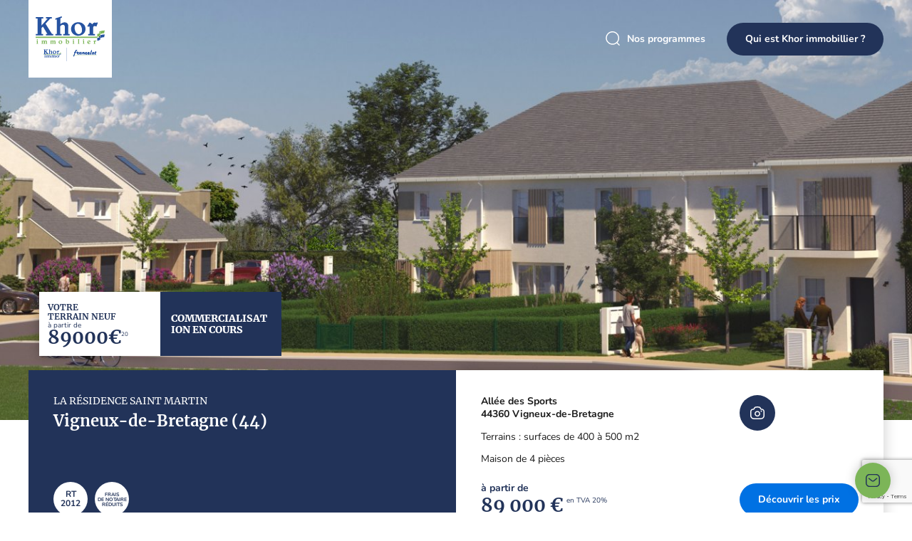

--- FILE ---
content_type: text/html; charset=UTF-8
request_url: https://www.khorimmobilier.com/pays-de-la-loire/44/vigneux-de-bretagne/la-residence-saint-martin/
body_size: 26225
content:
<!doctype html>
<html lang='fr'>
<head>
    <meta charset="UTF-8">
    <!--[if IE]>
      <meta http-equiv="X-UA-Compatible" content="IE=edge">
    <![endif]-->
    <meta name="viewport" content="width=device-width, initial-scale=1.0">
    <title>La résidence saint martin, Vigneux-de-Bretagne | Francelot-Khor</title>
    <meta name="description" content="Devenez propriétaire à Vigneux-de-Bretagne grâce à notre programme la résidence saint martin !">
    <link href="/favicon.ico" rel="shortcut icon" type="image/x-icon">
      <link href="/dist/app/style/common.css?v=1753981617849" rel="stylesheet">
  <link href="/dist/app/style/program.css?v=1753981617849" rel="stylesheet">


            <!-- Google Tag Manager -->
        <script>(function(w,d,s,l,i){w[l]=w[l]||[];w[l].push({'gtm.start':
                    new Date().getTime(),event:'gtm.js'});var f=d.getElementsByTagName(s)[0],
                j=d.createElement(s),dl=l!='dataLayer'?'&l='+l:'';j.async=true;j.src=
                ' https://www.googletagmanager.com/gtm.js?id='+i+dl;f.parentNode.insertBefore(j,f);
            })(window,document,'script','dataLayer','GTM-K8LKS34');</script>
        <!-- End Google Tag Manager -->
    </head>
<body class="preload">
    <!-- Google Tag Manager (noscript) -->
    <noscript><iframe src=" https://www.googletagmanager.com/ns.html?id=GTM-K8LKS34 "
                      height="0" width="0" style="display:none;visibility:hidden"></iframe></noscript>
    <!-- End Google Tag Manager (noscript) -->
  <main>
  <section class="banner">
    <header class="header ">
    <div class="header__inner">
        <a class="header__logo" href="/">
            <svg xmlns="http://www.w3.org/2000/svg" viewBox="0 0 528.7 343.9">
<path class="svg-color__blue" d="M188.9,59c8.6-5.6,17.7-11.4,28.2-12.8c11.3-1.6,22.8,2.1,29,12.4c2.2,4.1,3.4,8.4,3.6,13.2v63h10.5
	c0,3.6,0,11.2,0,11.2h-48.9v-11.2h11.6V77.6c0.3-5.3-4.1-9.3-8.3-11.8c-9.9-3.4-18.7,2-25.2,8.8c-0.4,0.8-0.8,2.2-1,2.8v57.3h10.7
	l0.1,11.3h-48.6v-11.3H162V23.5l-10.3,3.1l0.1-10.7c15.8-5.7,32-10.8,47.9-15.9v10.6l-1,0.5l-9.8,3.4L188.9,59L188.9,59z"/>
<path class="svg-color__blue" d="M0.8,146.5v-11.7h13.6l0.1-118.1H1.8c0-4,0-7.7,0-11.5c19.2,0.2,37.7-0.3,56.9,0h0.1v11.6l-0.1-0.1l0,0
	l-13.6,0.1c0,17.4,0,35.2-0.1,52.7l0.6-0.1c16-17.4,31.1-34.9,46.5-52.6h-1.6H79.1c0,0-0.1-7.4,0-11.4c15.3,0.2,31-0.3,45.1-0.1
	v11.4l-12,0.1C100.1,29.4,87.4,44,75.8,56.7c16,26.1,33,52,49.1,78c0,0.1-0.1,0.3,0.2,0.2c2.1-0.1,9.8,0,9.8,0v11.7l-55.2,0.1v-11.8
	h10.4l-1.1-1.8L56,78.7l-0.7,0.1L44.4,90.9v43.5l0.6,0.4h12.5v11.7L0.8,146.5L0.8,146.5z"/>
<path class="svg-color__blue" d="M374.3,69.3c-10.3-15.9-27.9-24.2-46.1-24.5c-3.8-0.1-7.6,0.2-11.4,0.9c-0.7,0-1.4,0.5-1.8,0.3
	c-17.3,2.6-35.2,15.7-40.8,32.9c-4.6,11.4-4.2,24.2-0.4,35.8c6.3,17.4,23.6,30.5,41.8,33.3c3.9,0.5,7.8,0.7,11.6,0.6
	c19.6-0.6,37.9-9,48.2-26.6C384.3,106.8,384.3,83.9,374.3,69.3L374.3,69.3z M353.5,117.4c-1.9,8.8-10,16.4-18.7,18.3
	c-1.8,0.3-3.5,0.4-5.2,0.4c-9.1-0.2-16.9-5.3-21.8-13.3c-8.2-14.2-12.4-32.7-7.7-49.3C303,64.1,312.3,58,321.7,57
	c2.1-0.2,4.1-0.1,6.1,0.3c7.4,1.6,13.3,7.3,17.6,13.4C353.7,84.1,356.8,101.9,353.5,117.4L353.5,117.4z"/>
<path class="svg-color__green" d="M502,111.7c8.7-2.1,18.2-3.3,26.7-3.6c-1.9,6.7-3.4,13.8-4.4,20.9c-10.1,0.8-19.9,1.9-28.1,6.9l-0.5-0.3v-12.4
	c-2.3-3.4-7.6-1.8-10.5-3.7c4.4-4.5,10.6-6.1,16.4-7.8L502,111.7L502,111.7z"/>
<path class="svg-color__green" d="M494.6,123.8c-0.4,2.2-2.8,3-4.3,4.3c-1.7,0.9-3.5,1.9-5.5,2.4v-8.9c0.4-0.4,1.5,0.3,2.2,0.3
	C489.7,122.2,492.7,122.1,494.6,123.8z"/>
<path class="svg-color__blue" d="M472.1,186.3c8.7-0.5,17.1-3.3,22.4-9.9v-19.8c-5.8,5.3-14.2,7.4-22,8l-0.5,0.1v21.6H472.1z"/>
<path class="svg-color__green" d="M494.6,126.4c-6,5.7-14.6,6.7-22.5,8.4v21.4h0.7c8-0.8,16.4-3.2,21.8-9.7V126.4L494.6,126.4z"/>
<polygon class="svg-color__green" points="471.7,164.6 0,164.7 0,156.1 471.7,156.1 "/>
<path class="svg-color__blue" d="M528.7,138.4c-1.6,6.9-3.6,13.7-4.3,20.8c-10,1.1-20,2.1-28.6,7v-13.1c-1-1.5-3-1.6-4.5-1.9
	c1-1.4,3.1-2.9,4.3-4.5l0.2-3.1C506.1,140.3,517.7,138.7,528.7,138.4z"/>
<path class="svg-color__blue-kein" d="M494.6,154.4c-2.1,3.6-6.1,4.8-9.4,6.4l-0.4-0.3v-5.7l4.3-2.4C491.1,152.7,493.7,152.5,494.6,154.4z"/>
<path class="svg-color__green" d="M334.7,173.2c0.3,1.6,0.2,3.5-1.8,3.4l-0.7,0.7v30.5h2.5v2.6h-12.4v-2.6h2.8v-28.4c-0.9-0.3-1.7,0.6-2.5,0.4
	l0.1-2.6C326.7,176,330.6,174.4,334.7,173.2L334.7,173.2z"/>
<path class="svg-color__green" d="M370.4,177.7c0.5,1.6-0.1,3.3-1.3,4.3c-1.2,1-3.3,1.1-4.7,0.4c-1.3-1-2.2-2.4-1.8-4.2c0.3-1.3,1.3-2.6,2.6-3
	C366.9,174.6,369.8,175.3,370.4,177.7L370.4,177.7z"/>
<path class="svg-color__green" d="M16.3,177.7c0.3,1.5,0.1,3.2-1.2,4.2c-1.1,1.1-3.1,1.2-4.5,0.6c-1.4-0.8-2.1-2.1-2.2-3.5c0-1.8,1.1-3.3,2.8-3.8
	C13.1,174.4,15.6,175.7,16.3,177.7z"/>
<path class="svg-color__green" d="M293,177.2c0.7,1.3,0.4,3-0.4,4.1c-1,1.2-2.5,1.7-4,1.4c-1.5-0.1-2.8-1.4-3.2-2.7c-0.3-1.6,0.2-3.2,1.4-4.2
	C288.7,174.2,292,174.9,293,177.2z"/>
<path class="svg-color__green" d="M463.2,185.8l-3,7.2c-1.5-0.4-3.4-1.5-4.9-0.4l-1.2,1.6v13.6h3.2v2.6h-12.9v-2.6h2.5v-14.2
	c-0.2-0.4-0.6-0.8-1-1.2c-0.8,0-0.7,1-1.3,1.4l-2-1.2c1-2.6,2.6-5,4.2-7.4c2,0.3,3.8,1.6,5.2,3.2c1.4-1.6,3.1-3.6,5.6-3.2
	c1.1,0.1,3.3,1.9,3.3-0.6C461.8,184.9,462.9,185.1,463.2,185.8L463.2,185.8z"/>
<path class="svg-color__green" d="M16.3,207.8c1.4,0,3,0,3,0v2.6H6.7c0-1.1,0-2.6,0-2.6h2.8v-17.2l-2.7,0.6v-3c3.2-1,6.4-2.1,9.6-3.2L16.3,207.8
	L16.3,207.8z"/>
<path class="svg-color__green" d="M121.3,207.8h2.5v2.6h-12.2v-2.6h2.8v-17c-0.9-0.5-1.8,0.3-2.7,0.4c-0.2-1.3-0.9-3,1.1-3.2l8.4-2.8
	c0.5,1-0.5,2.1,0.4,2.9c2.8-2.5,6.9-3.7,10.6-2.6c1.8,0.5,2.7,2,3.9,3.3c3.4-2.9,8.3-5,12.7-2.7c1.8,1.6,3.5,3.3,3.1,6l0.1,15.7h2.6
	v2.6h-12.5v-2.6h2.8V193c-0.4-1.2-0.9-2.7-2.4-3c-2.3-0.5-4.6,0.8-5.8,2.6v15.2l2.6,0.1v2.5h-12.5v-2.6h2.8v-15.5
	c-0.4-1.1-1.5-2.1-2.7-2.4c-2.2-0.5-4.1,0.6-5.5,2.1L121.3,207.8L121.3,207.8z"/>
<path class="svg-color__green" d="M293.3,207.8h2.5v2.6h-12.5v-2.6h3v-17.2c-0.7-0.6-1.8,0.1-2.6,0.4c0-1,0-2,0-3c3.2-1,6.7-2.2,9.7-2.9v22.7
	H293.3z"/>
<path class="svg-color__green" d="M370.4,207.8h2.7v2.6h-12.5v-2.5h2.6v-17.3l-2.6,0.5l0.1-2.9l9.7-3.1L370.4,207.8L370.4,207.8z"/>
<path class="svg-color__green" d="M191.1,207.8c0.4,0,0.8,0,1.2-0.1c1.6-0.4,3-1.9,3.8-3.3c1.5-4.8,0.8-10.8-2.8-14.6c-0.6-0.9-1.5-1.5-2.5-1.8
	l-0.1-3.6c4.8,0.3,9.3,2.7,11.8,7c1.8,3.2,1.9,7.6,0.7,11.2c-1.8,4.2-6.2,7.6-10.6,8.2c-0.6,0.1-1.1,0.1-1.7,0.2L191.1,207.8
	L191.1,207.8z"/>
<path class="svg-color__green" d="M190.9,188c-1.3-0.4-2.8-0.4-4.2,0c-2.2,0.8-3.6,3-3.9,5.2c-0.5,4.5,0.6,9.6,4,13.2c1.2,1.1,2.8,1.4,4.4,1.4
	L191,211c-4.3,0.3-8.2-0.8-11.4-3.6c-3.5-3.3-4.7-8.5-3.6-13.3c1.5-4.6,5.6-8.4,10.4-9.3c1.4-0.3,2.9-0.4,4.4-0.4L190.9,188
	L190.9,188z"/>
<path class="svg-color__green" d="M410.4,206.4c-0.4-0.1-0.9-0.2-1.3-0.3c-2.6-0.8-5-2.8-6-5.5c1.7-0.6,3.5-1.3,5.2-2c3.8-1.5,7.7-3.1,11.6-4
	c1.6-0.7-0.4-2.5-0.5-3.7c-2.2-4.2-6.2-6.8-10.9-6.6c-1,0-1.9,0.2-2.8,0.4c-3.5,0.9-6.5,3.1-8.5,6.1c-2.1,3.4-2.6,8.3-1.2,12.2
	c1.4,3.7,5.3,7.5,9.6,7.8c1.2,0.2,2.4,0.2,3.5,0.1c4.4-0.3,8.7-2.3,11.2-6.3c-0.7-0.7-1.3-1.3-2.1-1.7
	C416.2,205.1,413.6,206.5,410.4,206.4L410.4,206.4z M404,189.1c0.5-0.5,1.2-0.9,1.9-1.1c2.1-0.6,4.7,0.3,5.9,2.4
	c0.5,0.9,1.4,1.7,1.4,2.9l-5.9,2l-5.1,1.8C401.2,194.3,401.8,191.2,404,189.1L404,189.1z"/>
<path class="svg-color__green" d="M251.2,185.8c-2.3-1.1-4.6-1.3-6.9-0.8c-1.9,0.4-3.7,1.2-5.4,2.2c-0.8-2.8,0.1-7-0.3-9.8
	c-0.1-1.5,1.7-1.4,2.6-1.9c0.1-1,0.4-2-0.2-2.7l-12.2,4l-0.1,2.3c0.7,1,1.6-0.6,2.6-0.1v27.6l4.1,3c2.8,1.2,6.4,1.6,9.7,1
	c1.6-0.3,3.1-0.8,4.5-1.5c4.7-2,6.8-7.1,7.3-11.7C257.2,192.6,255.3,188.2,251.2,185.8z M248.8,205c-0.8,1.2-1.9,2.1-3.2,2.6
	c-0.5,0.1-0.9,0.2-1.4,0.2c-2.2-0.1-4.1-0.9-5.2-3c-0.7-4.9-0.4-9.6,0-14.3c1.6-1.3,3.8-1.8,5.7-1.2c1.7,0.4,3.2,1.6,3.9,3.5
	C249.9,196.4,251,201.3,248.8,205L248.8,205z"/>
<path class="svg-color__blue" d="M440.1,134.7h3.4h9.6V146h-51.7v-11.3h11.5l-0.1-0.5l0.1-52.3c-0.6-2.6-2.1-5.4-4.7-6.7c-1.9,1.5-2.7,4-4.5,5.9
	l-8.1-4.9l0.2-1.1l16-26.9c8.5,0.4,16,6.2,21,13c4.7-5.8,10.1-13.5,18.6-13.5c4.6-0.1,8.9,1.3,12.9,3.1c1.2-1.7,2-3.7,3-5.6l8.6,3.7
	c-3.2,9.8-6.8,19.3-10.7,28.9c-6.5-1.2-14.7-6.6-20.8-0.8c-2.3,2.2-4,4.9-4.2,8L440.1,134.7L440.1,134.7z"/>
<path class="svg-color__green" d="M54.8,207.8h2.5v2.6H45.1v-2.6h2.8v-17c-0.9-0.5-1.8,0.3-2.7,0.4c-0.2-1.3-0.9-3,1.1-3.2l8.4-2.8
	c0.5,1-0.5,2.1,0.4,2.9c2.8-2.5,6.9-3.7,10.6-2.6c1.8,0.5,2.7,2,3.9,3.3c3.4-2.9,8.3-5,12.7-2.7c1.8,1.6,3.5,3.3,3.1,6l0.1,15.7h2.6
	v2.6H75.7v-2.6h2.8V193c-0.4-1.2-0.9-2.7-2.4-3c-2.3-0.5-4.6,0.8-5.8,2.6v15.2l2.6,0.1v2.5H60.4v-2.6h2.8v-15.5
	c-0.4-1.1-1.5-2.1-2.7-2.4c-2.2-0.5-4.1,0.6-5.5,2.1v15.8H54.8z"/>
<path class="svg-color__blue" d="M109.6,266.5c2.2-1.4,4.4-2.9,7.1-3.2c2.8-0.4,5.7,0.5,7.2,3.1c0.6,1,0.8,2.1,0.9,3.3v15.7h2.6
	c0,0.9,0,2.8,0,2.8h-12.2v-2.8h2.9v-14.3c0.1-1.3-1-2.3-2.1-3c-2.5-0.9-4.7,0.5-6.3,2.2c-0.1,0.2-0.2,0.5-0.2,0.7v14.3h2.7v2.8H100
	v-2.8h2.9v-27.8l-2.6,0.8v-2.7c3.9-1.4,8-2.7,12-4v2.6l-0.2,0.1l-2.4,0.9C109.6,255.4,109.6,266.5,109.6,266.5z"/>
<path class="svg-color__blue" d="M62.6,288.4v-2.9H66V256h-3.2c0-1,0-1.9,0-2.9c4.8,0.1,9.4-0.1,14.2,0l0,0v2.9l0,0h-3.4c0,4.4,0,8.8,0,13.2h0.2
	c4-4.4,7.8-8.7,11.6-13.1H85h-2.8c0,0,0-1.8,0-2.9c3.8,0.1,7.8-0.1,11.3,0v2.9h-3c-3,3.2-6.2,6.8-9.1,10c4,6.5,8.2,13,12.3,19.5
	c0,0,0,0.1,0.1,0.1c0.5,0,2.4,0,2.4,0v2.9H82.3v-2.9h2.6l-0.3-0.5l-8.2-13.5h-0.2l-2.7,3v10.9l0.2,0.1h3.1v2.9L62.6,288.4
	L62.6,288.4z"/>
<path class="svg-color__blue" d="M156,269.1c-2.6-4-7-6-11.5-6.1c-0.9,0-1.9,0.1-2.9,0.2c-0.2,0-0.4,0.1-0.4,0.1c-4.3,0.6-8.8,3.9-10.2,8.2
	c-1.1,2.9-1.1,6-0.1,9c1.6,4.4,5.9,7.6,10.4,8.3c1,0.1,1.9,0.2,2.9,0.1c4.9-0.1,9.5-2.2,12-6.6C158.5,278.5,158.5,272.7,156,269.1
	L156,269.1z M150.8,281.1c-0.5,2.2-2.5,4.1-4.7,4.6c-0.4,0.1-0.9,0.1-1.3,0.1c-2.3-0.1-4.2-1.3-5.4-3.3c-2.1-3.5-3.1-8.2-1.9-12.3
	c0.7-2.4,3.1-3.9,5.4-4.1c0.5,0,1,0,1.5,0.1c1.8,0.4,3.3,1.8,4.4,3.4C150.8,272.8,151.6,277.2,150.8,281.1L150.8,281.1z"/>
<path class="svg-color__green" d="M187.9,279.7c2.2-0.5,4.6-0.8,6.7-0.9c-0.5,1.7-0.9,3.5-1.1,5.2c-2.5,0.2-5,0.5-7,1.7l-0.1-0.1v-3.1
	c-0.6-0.9-1.9-0.5-2.6-0.9C184.9,280.5,186.4,280.1,187.9,279.7L187.9,279.7L187.9,279.7z"/>
<path class="svg-color__green" d="M186,282.7c-0.1,0.5-0.7,0.8-1.1,1.1c-0.4,0.2-0.9,0.5-1.4,0.6v-2.2c0.1-0.1,0.4,0.1,0.6,0.1
	C184.8,282.3,185.6,282.3,186,282.7L186,282.7z"/>
<path class="svg-color__blue" d="M180.4,298.4c2.2-0.1,4.3-0.8,5.6-2.5v-5c-1.4,1.3-3.6,1.8-5.5,2h-0.1V298.4L180.4,298.4z"/>
<path class="svg-color__green" d="M186,283.4c-1.5,1.4-3.6,1.7-5.6,2.1v5.4h0.2c2-0.2,4.1-0.8,5.4-2.4L186,283.4L186,283.4z"/>
<polygon class="svg-color__green" points="179.6,292.9 76.5,293 76.5,290.8 179.6,290.8 "/>
<polygon class="svg-color__green" points="68.2,292.9 60.8,293 60.8,290.8 68.2,290.8 "/>
<path class="svg-color__blue" d="M194.6,286.4c-0.4,1.7-0.9,3.4-1.1,5.2c-2.5,0.3-5,0.5-7.2,1.8V290c-0.2-0.4-0.7-0.4-1.1-0.5
	c0.2-0.4,0.8-0.7,1.1-1.1l0.1-0.8C188.9,286.8,191.8,286.4,194.6,286.4L194.6,286.4z"/>
<path class="svg-color__blue" d="M186,290.4c-0.5,0.9-1.5,1.2-2.4,1.6l-0.1-0.1v-1.4l1.1-0.6C185.1,289.9,185.8,289.9,186,290.4z"/>
<path class="svg-color__blue" d="M172.4,285.5h3.2v2.8h-12.9v-2.8h2.9v-0.1v-13.1c-0.1-0.6-0.5-1.4-1.2-1.7c-0.5,0.4-0.7,1-1.1,1.5l-2-1.2
	l0.1-0.3l4-6.7c2.1,0.1,4,1.5,5.2,3.2c1.2-1.5,2.5-3.4,4.6-3.4c1.1,0,2.2,0.3,3.2,0.8c0.3-0.4,0.5-0.9,0.8-1.4l2.1,0.9
	c-0.8,2.5-1.7,4.8-2.7,7.2c-1.6-0.3-3.7-1.6-5.2-0.2c-0.6,0.5-1,1.2-1.1,2L172.4,285.5L172.4,285.5z"/>
<path class="svg-color__blue" d="M72.3,315c-1.2,0-2.2,0-3.1,0.1s-1.7,0.1-2.5,0.1c-0.1-0.3-0.1-0.5-0.1-0.8c0-0.2,0.1-0.3,0.2-0.4
	s0.2-0.1,0.3-0.1c1-0.2,1.6-0.3,2-0.5s0.6-0.5,0.6-0.9v-10.4c0-0.8-0.2-1.4-0.5-1.8s-1-0.7-2.2-0.8c-0.4,0-0.6-0.3-0.6-0.6v-0.3
	c0-0.1,0-0.2,0.1-0.3c0.2,0,0.4,0,0.8,0c0.3,0,0.7,0,1.1,0s0.8,0,1.2-0.1s0.8,0,1.1-0.1c0.8-0.1,1.5-0.2,2.2-0.3
	c0.7-0.1,1.2-0.2,1.4-0.2c0.5,0,0.7,0.2,0.7,0.6c0,0.3-0.1,0.7-0.1,1.1s-0.1,1.1-0.1,2v11.2c0,0.4,0.2,0.7,0.6,0.9
	c0.4,0.2,1.1,0.4,2,0.5c0.3,0,0.5,0.2,0.5,0.5v0.4c0,0.1,0,0.2-0.1,0.4c-0.8,0-1.6-0.1-2.5-0.1C74.5,315,73.5,315,72.3,315L72.3,315
	z M69,291.9c0-0.8,0.3-1.5,0.9-2.1c0.6-0.5,1.4-0.8,2.3-0.8s1.8,0.3,2.4,0.8s0.9,1.2,0.9,2.1s-0.3,1.5-0.9,2.1s-1.4,0.8-2.4,0.8
	s-1.7-0.3-2.3-0.8C69.3,293.4,69,292.7,69,291.9z"/>
<path class="svg-color__blue" d="M101.1,301.5c1.1-1.2,2.2-2.1,3.4-2.8c1.2-0.7,2.4-1,3.6-1c3.8,0,5.7,1.8,5.7,5.4v9.6c0,0.4,0.2,0.6,0.6,0.8
	c0.4,0.2,1,0.4,2,0.5c0.3,0,0.5,0.2,0.5,0.5v0.4c0,0.1,0,0.2-0.1,0.4c-0.8,0-1.5-0.1-2.3-0.1s-1.8-0.1-3-0.1c-1,0-1.9,0-2.8,0.1
	c-0.8,0-1.7,0.1-2.5,0.1c-0.1-0.3-0.1-0.5-0.1-0.8c0-0.2,0.1-0.3,0.2-0.4s0.2-0.1,0.3-0.1c0.8-0.1,1.4-0.3,1.6-0.5s0.4-0.5,0.4-0.9
	v-7.7c0-1.5-0.2-2.6-0.5-3.2s-1-0.9-1.9-0.9c-1.4,0-2.5,0.4-3.5,1.2c-0.9,0.8-1.4,2-1.4,3.6v7c0,0.4,0.1,0.7,0.4,0.9
	c0.3,0.2,0.8,0.3,1.6,0.5c0.3,0,0.5,0.2,0.5,0.5v0.4c0,0.1,0,0.2-0.1,0.4c-0.7,0-1.5-0.1-2.2-0.1s-1.6-0.1-2.6-0.1s-1.9,0-2.8,0.1
	c-0.8,0-1.7,0.1-2.5,0.1c-0.1-0.3-0.1-0.5-0.1-0.8c0-0.2,0.1-0.3,0.2-0.4s0.2-0.1,0.3-0.1c0.8-0.1,1.4-0.3,1.6-0.5s0.4-0.5,0.4-0.9
	v-7.7c0-1.5-0.2-2.6-0.5-3.2s-1-0.9-1.9-0.9c-1.4,0-2.5,0.4-3.5,1.2c-0.9,0.8-1.4,2-1.4,3.6v7c0,0.4,0.1,0.7,0.4,0.9
	c0.3,0.2,0.8,0.3,1.6,0.5c0.3,0,0.5,0.2,0.5,0.5v0.4c0,0.1,0,0.2-0.1,0.4c-0.8,0-1.6-0.1-2.5-0.1c-0.8,0-1.8-0.1-2.7-0.1
	c-1.2,0-2.2,0-3,0.1s-1.6,0.1-2.3,0.1c-0.1-0.3-0.1-0.5-0.1-0.8c0-0.2,0.1-0.3,0.2-0.4s0.2-0.1,0.3-0.1c1-0.2,1.6-0.3,2-0.5
	s0.6-0.5,0.6-0.9v-10.4c0-0.8-0.2-1.4-0.5-1.8s-1-0.7-2.1-0.8c-0.4-0.1-0.6-0.3-0.6-0.6v-0.3c0-0.1,0-0.2,0.1-0.3c0.2,0,0.4,0,0.8,0
	c0.3,0,0.7,0,1.1,0s0.8,0,1.2-0.1s0.8,0,1.1-0.1c0.8-0.1,1.5-0.2,2.2-0.3c0.7-0.1,1.2-0.2,1.4-0.2c0.5,0,0.7,0.2,0.7,0.6
	c0,0.3-0.1,0.7-0.1,1.1s-0.1,1.1-0.1,2c1-1.1,2.1-2,3.2-2.7c1.2-0.7,2.4-1,3.6-1C98.7,297.6,100.6,298.9,101.1,301.5L101.1,301.5z"
	/>
<path class="svg-color__blue" d="M139.9,301.5c1.1-1.2,2.2-2.1,3.4-2.8c1.2-0.7,2.4-1,3.6-1c3.8,0,5.7,1.8,5.7,5.4v9.6c0,0.4,0.2,0.6,0.6,0.8
	c0.4,0.2,1,0.4,2,0.5c0.3,0,0.5,0.2,0.5,0.5v0.4c0,0.1,0,0.2-0.1,0.4c-0.8,0-1.5-0.1-2.3-0.1s-1.8-0.1-3-0.1c-1,0-1.9,0-2.8,0.1
	c-0.8,0-1.7,0.1-2.5,0.1c-0.1-0.3-0.1-0.5-0.1-0.8c0-0.2,0.1-0.3,0.2-0.4c0.1-0.1,0.2-0.1,0.3-0.1c0.8-0.1,1.4-0.3,1.6-0.5
	s0.4-0.5,0.4-0.9v-7.7c0-1.5-0.2-2.6-0.5-3.2s-1-0.9-1.9-0.9c-1.4,0-2.5,0.4-3.5,1.2c-0.9,0.8-1.4,2-1.4,3.6v7
	c0,0.4,0.1,0.7,0.4,0.9c0.3,0.2,0.8,0.3,1.6,0.5c0.3,0,0.5,0.2,0.5,0.5v0.4c0,0.1,0,0.2-0.1,0.4c-0.7,0-1.5-0.1-2.2-0.1
	s-1.6-0.1-2.6-0.1s-1.9,0-2.8,0.1c-0.8,0-1.7,0.1-2.5,0.1c-0.1-0.3-0.1-0.5-0.1-0.8c0-0.2,0.1-0.3,0.2-0.4c0.1-0.1,0.2-0.1,0.3-0.1
	c0.8-0.1,1.4-0.3,1.6-0.5s0.4-0.5,0.4-0.9v-7.7c0-1.5-0.2-2.6-0.5-3.2s-1-0.9-1.9-0.9c-1.4,0-2.5,0.4-3.5,1.2
	c-0.9,0.8-1.4,2-1.4,3.6v7c0,0.4,0.1,0.7,0.4,0.9c0.3,0.2,0.8,0.3,1.6,0.5c0.3,0,0.5,0.2,0.5,0.5v0.4c0,0.1,0,0.2-0.1,0.4
	c-0.8,0-1.6-0.1-2.5-0.1c-0.8,0-1.8-0.1-2.7-0.1c-1.2,0-2.2,0-3,0.1s-1.6,0.1-2.3,0.1c-0.1-0.3-0.1-0.5-0.1-0.8
	c0-0.2,0.1-0.3,0.2-0.4s0.2-0.1,0.3-0.1c1-0.2,1.6-0.3,2-0.5s0.6-0.5,0.6-0.9v-10.4c0-0.8-0.2-1.4-0.5-1.8s-1-0.7-2.1-0.8
	c-0.4-0.1-0.6-0.3-0.6-0.6v-0.3c0-0.1,0-0.2,0.1-0.3c0.2,0,0.4,0,0.8,0c0.3,0,0.7,0,1.1,0s0.8,0,1.2-0.1s0.8,0,1.1-0.1
	c0.8-0.1,1.5-0.2,2.2-0.3c0.7-0.1,1.2-0.2,1.4-0.2c0.5,0,0.7,0.2,0.7,0.6c0,0.3-0.1,0.7-0.1,1.1s-0.1,1.1-0.1,2c1-1.1,2.1-2,3.2-2.7
	c1.2-0.7,2.4-1,3.6-1C137.5,297.6,139.3,298.9,139.9,301.5L139.9,301.5z"/>
<path class="svg-color__blue" d="M158.1,306.6c0-1.3,0.3-2.5,0.8-3.6s1.3-2,2.2-2.8s2.1-1.4,3.4-1.9c1.3-0.5,2.7-0.7,4.3-0.7s3.1,0.2,4.4,0.7
	s2.4,1.1,3.4,1.9s1.7,1.8,2.2,2.8s0.8,2.3,0.8,3.6s-0.3,2.5-0.8,3.6s-1.3,2-2.2,2.8s-2.1,1.4-3.4,1.9s-2.7,0.7-4.3,0.7
	s-3.1-0.2-4.4-0.7c-1.3-0.5-2.4-1.1-3.4-1.9c-0.9-0.8-1.6-1.7-2.1-2.8C158.4,309.1,158.1,307.9,158.1,306.6L158.1,306.6z
	 M163.9,305.8c0,2.4,0.5,4.3,1.4,5.8c0.9,1.4,2.3,2.2,4,2.2c1.6,0,2.8-0.6,3.4-1.7c0.7-1.1,1-2.7,1-4.7c0-2.4-0.5-4.3-1.4-5.8
	s-2.3-2.2-4-2.2c-1.6,0-2.8,0.6-3.4,1.7C164.2,302.2,163.9,303.8,163.9,305.8z"/>
<path class="svg-color__green" d="M298.3,298.9l-0.6,1.4h169.5c0.4,0,0.7-0.3,0.7-0.7l0,0c0-0.4-0.3-0.7-0.7-0.7L298.3,298.9L298.3,298.9z"/>
<path class="svg-color__green" d="M287.4,299h-0.1h-7.5c-0.4,0-0.7,0.3-0.7,0.7l0,0c0,0.4,0.3,0.7,0.7,0.7h7.1L287.4,299z"/>
<path class="svg-color__blue" d="M316.1,262.8c-0.5,0.4-1.2,0.5-2.4,0.5h-0.6c-2.5,0-3.7,1-4.7,3.5l-2.1,5.5h3c1.9,0,2.7,0.6,2.7,2.1
	c0,1.1-0.7,2.3-1.6,2.8c-0.5,0.2-1.1,0.3-2.1,0.3h-4l-9.8,26.2c-0.9,2.3-1.8,3.3-3.4,3.3c-1.3,0-2.3-1-2.3-2.2c0-0.6,0.1-1,0.6-2.2
	l9.4-25h-1.5c-1.9,0-2.8-0.6-2.8-2.1c0-1.1,0.7-2.3,1.7-2.8c0.5-0.2,1.1-0.3,2-0.3h2.5l2.8-7.4c1.8-5,4.2-6.9,8.6-6.9h2.5
	c1.9,0,2.8,0.6,2.8,2.1C317.4,261.2,316.9,262.2,316.1,262.8L316.1,262.8z"/>
<path class="svg-color__blue" d="M316.1,262.8c-0.5,0.4-1.2,0.5-2.4,0.5h-0.6c-2.5,0-3.7,1-4.7,3.5l-2.1,5.5h3c1.9,0,2.7,0.6,2.7,2.1
	c0,1.1-0.7,2.3-1.6,2.8c-0.5,0.2-1.1,0.3-2.1,0.3h-4l-9.8,26.2c-0.9,2.3-1.8,3.3-3.4,3.3c-1.3,0-2.3-1-2.3-2.2c0-0.6,0.1-1,0.6-2.2
	l9.4-25h-1.5c-1.9,0-2.8-0.6-2.8-2.1c0-1.1,0.7-2.3,1.7-2.8c0.5-0.2,1.1-0.3,2-0.3h2.5l2.8-7.4c1.8-5,4.2-6.9,8.6-6.9h2.5
	c1.9,0,2.8,0.6,2.8,2.1C317.4,261.2,316.9,262.2,316.1,262.8L316.1,262.8z"/>
<path class="svg-color__blue" d="M329.4,291c-0.5,0.2-1,0.3-1.9,0.3h-4.3c-2.9,0-5-2.4-5-5.9c0-2.2,0.9-4.1,3.4-7.1h-2.3l-0.7,2
	c-0.7,1.9-1.5,2.7-2.6,2.7c-1.3,0-2.3-1-2.3-2.2c0-0.4,0.1-0.8,0.5-1.9l2.5-6.6c0.7-1.8,1.3-2.4,2.5-2.4c0.6,0,1.3,0.3,1.6,0.7
	c0.3,0.3,0.3,0.4,0.6,1.8c0.2,0.7,0.3,0.8,1.7,0.8h5.1c2,0,2.9,0.6,2.9,2.2c0,1.2-0.7,2.3-1.6,2.7c-0.5,0.2-0.9,0.3-2.1,0.3
	c-2.5,2.6-3.7,4.5-3.7,5.8s0.7,2,2,2h2.7c2,0,2.8,0.6,2.8,2.1C331.1,289.4,330.4,290.5,329.4,291L329.4,291z"/>
<path class="svg-color__blue" d="M329.4,291c-0.5,0.2-1,0.3-1.9,0.3h-4.3c-2.9,0-5-2.4-5-5.9c0-2.2,0.9-4.1,3.4-7.1h-2.3l-0.7,2
	c-0.7,1.9-1.5,2.7-2.6,2.7c-1.3,0-2.3-1-2.3-2.2c0-0.4,0.1-0.8,0.5-1.9l2.5-6.6c0.7-1.8,1.3-2.4,2.5-2.4c0.6,0,1.3,0.3,1.6,0.7
	c0.3,0.3,0.3,0.4,0.6,1.8c0.2,0.7,0.3,0.8,1.7,0.8h5.1c2,0,2.9,0.6,2.9,2.2c0,1.2-0.7,2.3-1.6,2.7c-0.5,0.2-0.9,0.3-2.1,0.3
	c-2.5,2.6-3.7,4.5-3.7,5.8s0.7,2,2,2h2.7c2,0,2.8,0.6,2.8,2.1C331.1,289.4,330.4,290.5,329.4,291L329.4,291z"/>
<path class="svg-color__blue" d="M351.1,290.4c-0.5,0.3-1.2,0.5-2.3,0.5H346c-1.3,0-2.1-0.5-2.5-1.6c-1.4,1.4-1.9,1.6-3.2,1.6h-2.5
	c-3.2,0-5.4-2.7-5.4-6.8c0-6,4.6-11.7,9.5-11.7c1.9,0,3.2,0.7,4.1,2.1c0.8-1.3,1.6-1.8,2.9-1.8s2.2,1,2.2,2.3c0,0.5-0.1,1.1-0.5,2.2
	l-3.2,8.4h2.4c1.9,0,2.7,0.7,2.7,2.1C352.5,288.8,351.9,289.9,351.1,290.4L351.1,290.4z M342.2,277.2c-2.1,0-4.6,3.3-4.6,6.2
	c0,1.6,0.7,2.5,1.8,2.5h0.5c1.2,0,2-0.5,2.4-1.6l1.5-4.1c0.2-0.4,0.3-1.1,0.3-1.4C344.1,277.9,343.2,277.2,342.2,277.2L342.2,277.2z
	"/>
<path class="svg-color__blue" d="M351.1,290.4c-0.5,0.3-1.2,0.5-2.3,0.5H346c-1.3,0-2.1-0.5-2.5-1.6c-1.4,1.4-1.9,1.6-3.2,1.6h-2.5
	c-3.2,0-5.4-2.7-5.4-6.8c0-6,4.6-11.7,9.5-11.7c1.9,0,3.2,0.7,4.1,2.1c0.8-1.3,1.6-1.8,2.9-1.8s2.2,1,2.2,2.3c0,0.5-0.1,1.1-0.5,2.2
	l-3.2,8.4h2.4c1.9,0,2.7,0.7,2.7,2.1C352.5,288.8,351.9,289.9,351.1,290.4L351.1,290.4z M342.2,277.2c-2.1,0-4.6,3.3-4.6,6.2
	c0,1.6,0.7,2.5,1.8,2.5h0.5c1.2,0,2-0.5,2.4-1.6l1.5-4.1c0.2-0.4,0.3-1.1,0.3-1.4C344.1,277.9,343.2,277.2,342.2,277.2L342.2,277.2z
	"/>
<path class="svg-color__blue" d="M374.3,290.6c-0.5,0.2-1.1,0.3-2,0.3h-4.6c-1.8,0-3.2-1.3-3.2-3.1c0-0.6,0.1-1.1,0.6-2.4l1.9-5.2
	c0.3-0.8,0.4-1,0.4-1.3c0-0.8-0.7-1.4-1.6-1.4c-1.4,0-2.9,1.5-3.7,3.6l-2.5,6.9c-0.8,2.2-1.9,3.2-3.5,3.2c-1.2,0-2.2-0.9-2.2-2.1
	c0-0.6,0.1-0.9,0.6-2.3l4.4-11.8c0.6-1.5,1.6-2.3,2.9-2.3c1.2,0,1.9,0.5,2.4,1.6c1.8-1.5,2.9-2,4.5-2c2.7,0,4.7,1.9,4.7,4.5
	c0,0.7-0.1,1.5-0.5,2.4l-2.4,6.4h2.6c2,0,2.8,0.6,2.8,2.1C376,288.9,375.2,290.1,374.3,290.6L374.3,290.6z"/>
<path class="svg-color__blue" d="M374.3,290.6c-0.5,0.2-1.1,0.3-2,0.3h-4.6c-1.8,0-3.2-1.3-3.2-3.1c0-0.6,0.1-1.1,0.6-2.4l1.9-5.2
	c0.3-0.8,0.4-1,0.4-1.3c0-0.8-0.7-1.4-1.6-1.4c-1.4,0-2.9,1.5-3.7,3.6l-2.5,6.9c-0.8,2.2-1.9,3.2-3.5,3.2c-1.2,0-2.2-0.9-2.2-2.1
	c0-0.6,0.1-0.9,0.6-2.3l4.4-11.8c0.6-1.5,1.6-2.3,2.9-2.3c1.2,0,1.9,0.5,2.4,1.6c1.8-1.5,2.9-2,4.5-2c2.7,0,4.7,1.9,4.7,4.5
	c0,0.7-0.1,1.5-0.5,2.4l-2.4,6.4h2.6c2,0,2.8,0.6,2.8,2.1C376,288.9,375.2,290.1,374.3,290.6L374.3,290.6z"/>
<path class="svg-color__blue" d="M392.5,291.2c-0.4,0.3-1.3,0.5-2.4,0.5h-6.3c-3.6,0-6.2-3.1-6.2-7.5c0-5.9,4.3-11,9.5-11c3.5,0,5.8,2.3,5.8,5.6
	c0,2.3-1.2,4-2.9,4c-1.2,0-2-0.8-2-2v-0.5c0-0.2,0-0.4,0-0.5c0-1-0.6-1.6-1.5-1.6c-1.9,0-3.8,2.6-3.8,5.3c0,2.2,1.1,3.1,4.2,3.1h4.1
	c2,0,2.8,0.6,2.8,2.1C393.9,289.5,393.3,290.6,392.5,291.2L392.5,291.2z"/>
<path class="svg-color__blue" d="M392.5,291.2c-0.4,0.3-1.3,0.5-2.4,0.5h-6.3c-3.6,0-6.2-3.1-6.2-7.5c0-5.9,4.3-11,9.5-11c3.5,0,5.8,2.3,5.8,5.6
	c0,2.3-1.2,4-2.9,4c-1.2,0-2-0.8-2-2v-0.5c0-0.2,0-0.4,0-0.5c0-1-0.6-1.6-1.5-1.6c-1.9,0-3.8,2.6-3.8,5.3c0,2.2,1.1,3.1,4.2,3.1h4.1
	c2,0,2.8,0.6,2.8,2.1C393.9,289.5,393.3,290.6,392.5,291.2L392.5,291.2z"/>
<path class="svg-color__blue" d="M411.1,291.4c-0.5,0.2-1.1,0.3-2.1,0.3h-6.2c-2.2,0-3.4-0.3-4.5-1.2c-1.7-1.3-2.5-3.5-2.5-6
	c0-6.1,4.4-11.2,9.7-11.2c3.8,0,6.3,2.4,6.3,5.9c0,2.3-1.1,4.2-2.9,5.1c-1,0.5-1.6,0.6-3.5,0.6H401c0,1.2,0.9,1.8,2.5,1.8h6.5
	c2,0,2.8,0.6,2.8,2.1C412.7,289.6,412,290.9,411.1,291.4L411.1,291.4z M405.2,278c-1.3,0-2.4,0.8-3.2,2.4h2.4c1.6,0,2.3-0.3,2.3-1.1
	C406.7,278.5,406.1,278,405.2,278L405.2,278z"/>
<path class="svg-color__blue" d="M411.1,291.4c-0.5,0.2-1.1,0.3-2.1,0.3h-6.2c-2.2,0-3.4-0.3-4.5-1.2c-1.7-1.3-2.5-3.5-2.5-6
	c0-6.1,4.4-11.2,9.7-11.2c3.8,0,6.3,2.4,6.3,5.9c0,2.3-1.1,4.2-2.9,5.1c-1,0.5-1.6,0.6-3.5,0.6H401c0,1.2,0.9,1.8,2.5,1.8h6.5
	c2,0,2.8,0.6,2.8,2.1C412.7,289.6,412,290.9,411.1,291.4L411.1,291.4z M405.2,278c-1.3,0-2.4,0.8-3.2,2.4h2.4c1.6,0,2.3-0.3,2.3-1.1
	C406.7,278.5,406.1,278,405.2,278L405.2,278z"/>
<path class="svg-color__blue" d="M430.7,263.8l-8.5,22.7h2.3c1.9,0,2.7,0.6,2.7,2.1c0,1.1-0.7,2.3-1.6,2.8c-0.5,0.2-1.2,0.3-2.1,0.3h-3.9
	c-2.1,0-3.5-1.2-3.5-3.1c0-0.6,0.1-1.2,0.6-2.5l8.8-23.6c0.9-2.4,1.8-3.3,3.5-3.3c1.2,0,2.2,1,2.2,2.2
	C431.3,262.1,431.2,262.4,430.7,263.8L430.7,263.8z"/>
<path class="svg-color__blue" d="M430.7,263.8l-8.5,22.7h2.3c1.9,0,2.7,0.6,2.7,2.1c0,1.1-0.7,2.3-1.6,2.8c-0.5,0.2-1.2,0.3-2.1,0.3h-3.9
	c-2.1,0-3.5-1.2-3.5-3.1c0-0.6,0.1-1.2,0.6-2.5l8.8-23.6c0.9-2.4,1.8-3.3,3.5-3.3c1.2,0,2.2,1,2.2,2.2
	C431.3,262.1,431.2,262.4,430.7,263.8L430.7,263.8z"/>
<path class="svg-color__blue" d="M443.4,290.7c-1.2,0.8-2.4,1-4.8,1c-3,0-3.9-0.1-5-1c-1.7-1.4-2.8-3.8-2.8-6.4c0-6,4.6-11.1,10.1-11.1
	c4.2,0,7.2,3.3,7.2,7.7C448.1,284.8,446.1,288.9,443.4,290.7L443.4,290.7z M440.3,278.3c-2.1,0-4.2,2.8-4.2,5.5c0,2,0.9,2.8,2.8,2.8
	c1.2,0,2-0.3,2.6-1.2c0.8-1.1,1.4-2.8,1.4-4.1C442.9,279.5,441.9,278.3,440.3,278.3L440.3,278.3z"/>
<path class="svg-color__blue" d="M443.4,290.7c-1.2,0.8-2.4,1-4.8,1c-3,0-3.9-0.1-5-1c-1.7-1.4-2.8-3.8-2.8-6.4c0-6,4.6-11.1,10.1-11.1
	c4.2,0,7.2,3.3,7.2,7.7C448.1,284.8,446.1,288.9,443.4,290.7L443.4,290.7z M440.3,278.3c-2.1,0-4.2,2.8-4.2,5.5c0,2,0.9,2.8,2.8,2.8
	c1.2,0,2-0.3,2.6-1.2c0.8-1.1,1.4-2.8,1.4-4.1C442.9,279.5,441.9,278.3,440.3,278.3L440.3,278.3z"/>
<path class="svg-color__blue" d="M462.9,278.8c-0.5,0.2-1.2,0.3-2.1,0.3h-1.6l-2.9,7.8h2.4c2,0,2.8,0.6,2.8,2.1c0,1.1-0.8,2.3-1.6,2.8
	c-0.5,0.2-1.2,0.3-2.1,0.3h-3.9c-2.2,0-3.6-1.2-3.6-3.1c0-0.6,0.1-1.3,0.4-2l0.4-1l2.5-6.9h-0.3c-1.7,0-2.5-0.7-2.5-2
	c0-1.1,0.7-2.3,1.7-2.8c0.5-0.2,1.1-0.3,2-0.3h1l1.2-3.1c0.9-2.4,1.8-3.3,3.5-3.3c1.2,0,2.2,1,2.2,2.2c0,0.6-0.2,1.5-0.6,2.3
	L461,274h0.7c2,0,2.8,0.6,2.8,2.1C464.5,277.1,463.7,278.3,462.9,278.8L462.9,278.8z"/>
<path class="svg-color__blue" d="M462.9,278.8c-0.5,0.2-1.2,0.3-2.1,0.3h-1.6l-2.9,7.8h2.4c2,0,2.8,0.6,2.8,2.1c0,1.1-0.8,2.3-1.6,2.8
	c-0.5,0.2-1.2,0.3-2.1,0.3h-3.9c-2.2,0-3.6-1.2-3.6-3.1c0-0.6,0.1-1.3,0.4-2l0.4-1l2.5-6.9h-0.3c-1.7,0-2.5-0.7-2.5-2
	c0-1.1,0.7-2.3,1.7-2.8c0.5-0.2,1.1-0.3,2-0.3h1l1.2-3.1c0.9-2.4,1.8-3.3,3.5-3.3c1.2,0,2.2,1,2.2,2.2c0,0.6-0.2,1.5-0.6,2.3
	L461,274h0.7c2,0,2.8,0.6,2.8,2.1C464.5,277.1,463.7,278.3,462.9,278.8L462.9,278.8z"/>
<path class="svg-color__blue" d="M236.6,343.9c-0.6,0-1-0.4-1-1v-102c0-0.6,0.4-1,1-1s1,0.4,1,1v102C237.6,343.5,237.2,343.9,236.6,343.9z"/>
</svg>
        </a>
        <nav class="header__nav">
            <div class="header__toggle">
                <div class="header__toggle__icon">
                    <div class="header__toggle__icon__bar"></div>
                    <div class="header__toggle__icon__bar"></div>
                    <div class="header__toggle__icon__bar"></div>
                </div>
                <p class="header__toggle__text">Menu</p>
            </div>
            <div class="header__menu">
                <ul class="header__menu__list">
                    <li class="header__menu__list__item header__menu__list__item--programs">
                        <a class="header__menu__list__item__link" href="/resultats/">
                            <svg class="header__menu__list__item__icon">
                                <use xlink:href="#icon-search"></use>
                            </svg>
                            Nos programmes
                        </a>
                    </li>
                    <li class="header__menu__list__item header__menu__list__item--aboutus">
                        <a href="https://www.groupekhorimmobilier.com/" target="_blank" rel="noopener noreferrer"
                           class="header__menu__list__item__link">Qui est Khor immobillier ?</a>
                    </li>
                </ul>
                <p class="header__menu__button js-open-modal" data-id="contact">
                    <svg>
                        <use xlink:href="#icon-contact"></use>
                    </svg>
                    Contactez-nous
                </p>
            </div>
        </nav>

    </div>
            <div class="subheader">
            <div class="subheader__inner">
                <p class="subheader__datas">
                    <strong class="subheader__datas__address">Vigneux-de-Bretagne (44)</strong>
                    <span class="subheader__datas__hyphen">-</span>
                    La Résidence Saint Martin
                </p>
                <p class="subheader__resume">
                     La résidence                                         <svg class="subheader__resume__arrow">
                        <use xlink:href="#icon-arrow-2"></use>
                    </svg>
                </p>
                <nav class="subheader__nav">
                    <a href="/pays-de-la-loire/44/vigneux-de-bretagne/la-residence-saint-martin/"
                       class="subheader__nav__item  is-active ">
                        La résidence
                    </a>
                    <a href="/pays-de-la-loire/44/vigneux-de-bretagne/la-residence-saint-martin/prix"
                       class="subheader__nav__item ">
                        Les prix et les plans
                    </a>
                </nav>
            </div>
        </div>
    </header>    
<div class="slider js-adapt-to-header">
    <div class="slider__inner">
                                            <div class="slider__item" style="background-image:url(\2F media\2F program\2F 67\2F main\5F image\2F 67\5F phpexgpby\5F 1\5F 20231113150647\5F thumb\5F 1920\2E jpg);"></div>
    </div>
</div></section>  <section class="details">
    <div class="details__patchs">
                    <div class="details__patchs__item details__patchs__item--patch-1">
                <p class="details__patchs__item--patch-1__title">
                    <span class="details__patchs__item--patch-1__title__line">Votre</span>
                    <span class="details__patchs__item--patch-1__title__line">
                                                    Terrain neuf
                                            </span>
                </p>
                <p class="details__patchs__item--patch-1__from">à partir de</p>
                <p class="details__patchs__item--patch-1__price">89000€<sup>20</sup></p>
            </div>
                            <div class="details__patchs__item details__patchs__item--patch-2">
                <p class="details__patchs__item--patch-2__offer">Commercialisation en cours</p>
            </div>
            </div>
    <div class="details__infos">
        <div class="details__infos__left">
            <h1 class="details__infos__title">
                <span class="details__infos__name">La Résidence Saint Martin</span>
                <span class="details__infos__city">Vigneux-de-Bretagne (44)</span>
            </h1>
            
            <div class="details__infos__pins">
                                                            <p class="details__infos__pins__item">
                                                            <span class="details__infos__pins__item__line">RT</span>
                                                            <span class="details__infos__pins__item__line">2012</span>
                                                    </p>
                                                                                <p class="details__infos__pins__item details__infos__pins__item--notary-fees">
                            <span class="details__infos__pins__item__line">Frais</span>
                            <span class="details__infos__pins__item__line">de notaire</span>
                            <span class="details__infos__pins__item__line">réduits</span>
                        </p>
                                                </div>
        </div>
        <div class="details__infos__right">
            <div class="details__infos__right__left">
                <p class="details__infos__address">
                    <span class="details__infos__address__line">Allée des Sports</span>
                    <span class="details__infos__address__line">44360 Vigneux-de-Bretagne</span>
                </p>
                                    <p class="details__infos__typologies">
                        Terrains : surfaces de 400
                         à 500 m2
                    </p>
                                                    <p class="details__infos__typologies">
                    Maison
                                                                        de 4 pièces
                                                                </p>
                                                    <p class="details__infos__price">
                        <span class="details__infos__price__line details__infos__price__line--from">à partir de</span>
                        <span class="details__infos__price__line details__infos__price__line--count">
                            89 000 €<sup>en TVA 20%</sup>
                        </span>
                    </p>
                            </div>
            <div class="details__infos__right__right">
                <div class="details__infos__actions">
                                        <div class="details__infos__actions__item anchor-link" data-anchor="perspectives">
                        <svg>
                            <use xlink:href="#icon-camera"></use>
                        </svg>
                    </div>
                                    </div>
                                    <a href="/pays-de-la-loire/44/vigneux-de-bretagne/la-residence-saint-martin/prix" class="details__infos__link">Découvrir les prix</a>
                            </div>
        </div>
    </div>
</section>  <section class="intro">
    <ul class="breadcrumb">
    <li class="breadcrumb__item">
        <a class="breadcrumb__item__link" href="/">Accueil</a>
    </li>
    <li class="breadcrumb__item">
        <a class="breadcrumb__item__link" href="/resultats/">Nos programmes</a>
    </li>
    <li class="breadcrumb__item is-active">
        La Résidence Saint Martin
    </li>
</ul>    <h2 class="intro__title">
        Les + de la Commune
    </h2>
    <ul class="intro__list">
                    <li class="intro__list__item">
                Situation géographique : la proximité de Nantes garantie votre confort de vie en vous asurant un accès facilité aux commerces et services et en respectant l&#039;équibilibre entre la ville et la campagne.
            </li>
                    <li class="intro__list__item">
                Environnement naturel de la commune préservé : les paysages verdoyants de la commune vous procureront bien-être et détente et vous assureront une vie paisible.
            </li>
                    <li class="intro__list__item">
                Tissu associatif fort, composé d&#039;environ 70 associations, vous permettant de pratiquer vos loisirs à promixité de votre domicile, tout en vous faisant gagner du temps de déplacement et en améliorant votre confort de vie.
            </li>
                    <li class="intro__list__item">
                La proximité de la N165 optimise vos déplacements : travaillez en milieu urbain et résidez dans un cadre champêtre.
            </li>
            </ul>
    </section>  <section class="equipments" data-anchor="perspectives">
    <div class="equipments__slider">
        <div class="equipments__slider__inner js-slider">
                            <div class="equipments__slider__item"
                    style="background-image:url('/media/program/67/services_images/67_php8gnlru_1_20230920144300_thumb_1920.jpg')">
                </div>
                            <div class="equipments__slider__item"
                    style="background-image:url('/media/program/67/services_images/67_phpyh1tyb_2_20230920144302_thumb_1920.jpg')">
                </div>
                            <div class="equipments__slider__item"
                    style="background-image:url('/media/program/67/services_images/67_phpls1nms_3_20230920144302_thumb_1920.png')">
                </div>
                            <div class="equipments__slider__item"
                    style="background-image:url('/media/program/67/services_images/67_phpjavcgk_4_20230920144303_thumb_1920.jpg')">
                </div>
                            <div class="equipments__slider__item"
                    style="background-image:url('/media/program/67/services_images/67_phpda0hnj_5_20231113150650_thumb_1920.jpg')">
                </div>
                    </div>
                    <div class="equipments__slider__arrows js-slider-arrows">
                <div class="equipments__slider__arrows__prev js-slider-arrows-prev">
                    <svg>
                        <use xlink:href="#icon-arrow"></use>
                    </svg>
                </div>
                <div class="equipments__slider__arrows__next js-slider-arrows-next">
                    <svg>
                        <use xlink:href="#icon-arrow"></use>
                    </svg>
                </div>
            </div>
            </div>
            <div class="equipments__content">
            <h3 class="equipments__title">
                L&#039;opération et les logements
            </h3>
            <div class="equipments__lists js-toggle-list">
                
                <ul class="equipments__list">
                                            <li class="equipments__list__item js-toggle-item">Opération située dans un secteur pavillonnaire à proximité du bourg et des équipements sportifs : quotidien facilité et tranquilité assurée</li>
                                            <li class="equipments__list__item js-toggle-item">14 maisons individuelles groupées et 3 terrains à bâtir  : ambiance conviviale sur l&#039;opération</li>
                                            <li class="equipments__list__item js-toggle-item">Jardin clos, garage et  stationnements extérieurs : espaces extérieurs permettant la détente et le stationnement des véhicules en sécurité</li>
                                    </ul>
            </div>
            <p class="equipments__link js-toggle-button" data-open="Lire la suite" data-close="Lire moins">Lire la suite</p>
        </div>
    </section>    <section class="access">
    <div class="access__tutorial">
        <p class="access__tutorial__title">J’explore mon futur quartier</p>
        <p class="access__tutorial__button js-close-map">Explorer</p>
    </div>
            <h2 class="access__title">Les accès</h2>
        <div class="access__lists js-toggle-list">
            <ul class="access__list">
                                    
                    <li class="access__list__item js-toggle-item">N165</li>
                                    
                    <li class="access__list__item js-toggle-item">Bus : réseau ALEOP - ligne 320</li>
                                    
                    <li class="access__list__item js-toggle-item">Train : Gare SNCF à St Etienne de Montluc, Cordemais</li>
                                    
                    <li class="access__list__item js-toggle-item">Transports scolaires sur la commune</li>
                            </ul>
        </div>
        <p class="access__link js-toggle-button" data-open="Lire la suite" data-close="Lire moins">Lire la suite</p>
    </section>      <section class="similar">
        <h2 class="similar__title">
            <span class="similar__title__line">D'autres programmes</span>
            <span class="similar__title__line">peuvent vous intéresser</span>
        </h2>
        <section class="programs">
    <div class="programs__inner">
        <div class="programs__container">
                            <div class="programs__item ">
                        <div class="programs__item__picture"
        style="background-image:url('/media/program/59/main_image/59_phphyrfav_1_20230711151413_thumb_550.jpg')">
        <a class="programs__item__picture__arrow" href="/pays-de-la-loire/44/clisson/les-villas-du-languenou/">
            <svg class="programs__item__picture__arrow__icon">
                <use xlink:href="#icon-arrow"></use>
            </svg>
        </a>
                    </div>
    <div class="programs__item__content">

                <p class="programs__item__pin">
            Commercialisation en cours
        </p>
                <p class="programs__item__pin">
            Travaux en cours
        </p>
        
        <p class="programs__item__name">
            Les Villas du Languenou
        </p>
        <p class="programs__item__address">
            Clisson <span class="programs__item__address__postal">(44)</span>
        </p>
        <p class="programs__item__description">
                                        <span class="programs__item__description__line">
                    Maison
                                                                        de 4 à 5 pièces
                                                            </span>
                                        <span class="programs__item__description__line programs__item__description__line--price">
                    À partir de 259 900 €
                    <sup class="programs__item__description__line__tva">TVA 20%</sup>
                </span>
                    </p>
        <a class="programs__item__button" href="/pays-de-la-loire/44/clisson/les-villas-du-languenou/">
                            En savoir +
                        <svg>
                <use xlink:href="#icon-arrow-2"></use>
            </svg>
        </a>
    </div>
</div>                            <div class="programs__item ">
                        <div class="programs__item__picture"
        style="background-image:url('/media/program/29/main_image/29_phpctsl02_1_20230220170433_thumb_550.jpg')">
        <a class="programs__item__picture__arrow" href="/pays-de-la-loire/44/saint-michel-chef-chef/les-villas-de-la-princetiere/">
            <svg class="programs__item__picture__arrow__icon">
                <use xlink:href="#icon-arrow"></use>
            </svg>
        </a>
                    </div>
    <div class="programs__item__content">

                <p class="programs__item__pin">
            Commercialisation en cours
        </p>
        
        <p class="programs__item__name">
            Les Villas de la Princetière
        </p>
        <p class="programs__item__address">
            Saint-Michel-Chef-Chef <span class="programs__item__address__postal">(44)</span>
        </p>
        <p class="programs__item__description">
                                        <span class="programs__item__description__line">
                    Maison
                                                                        de 4 pièces
                                                            </span>
                                        <span class="programs__item__description__line programs__item__description__line--price">
                    À partir de 261 500 €
                    <sup class="programs__item__description__line__tva">TVA 20%</sup>
                </span>
                    </p>
        <a class="programs__item__button" href="/pays-de-la-loire/44/saint-michel-chef-chef/les-villas-de-la-princetiere/">
                            En savoir +
                        <svg>
                <use xlink:href="#icon-arrow-2"></use>
            </svg>
        </a>
    </div>
</div>                            <div class="programs__item ">
                        <div class="programs__item__picture"
        style="background-image:url('/media/program/23/main_image/23_phpqgevod_1_20230220162940_thumb_550.jpg')">
        <a class="programs__item__picture__arrow" href="/pays-de-la-loire/44/la-baule-escoublac/les-residences-de-lhermione/">
            <svg class="programs__item__picture__arrow__icon">
                <use xlink:href="#icon-arrow"></use>
            </svg>
        </a>
                    </div>
    <div class="programs__item__content">

                <p class="programs__item__pin">
            Commercialisation en cours
        </p>
        
        <p class="programs__item__name">
            Les Résidences de l&#039;Hermione
        </p>
        <p class="programs__item__address">
            La Baule-Escoublac <span class="programs__item__address__postal">(44)</span>
        </p>
        <p class="programs__item__description">
                                        <span class="programs__item__description__line">
                    Appartement, Maison
                                                                        de 2 à 4 pièces
                                                            </span>
                                        <span class="programs__item__description__line programs__item__description__line--price">
                    À partir de 194 500 €
                    <sup class="programs__item__description__line__tva">TVA 20%</sup>
                </span>
                    </p>
        <a class="programs__item__button" href="/pays-de-la-loire/44/la-baule-escoublac/les-residences-de-lhermione/">
                            En savoir +
                        <svg>
                <use xlink:href="#icon-arrow-2"></use>
            </svg>
        </a>
    </div>
</div>            
        </div>

                
                    </div>
</section>    </section>
  
  <footer class="footer footer--nav">
    <div class="footer__inner">
    <div class="footer__primary">
        <p class="footer__primary__contact js-open-modal" data-id="contact">
            <svg>
                <use xlink:href="#icon-contact"></use>
            </svg>
            Nous contacter
        </p>
        <a class="footer__primary__logo" href="/">
            <svg xmlns="http://www.w3.org/2000/svg" viewBox="0 0 528.7 343.9">
<path class="svg-color__blue" d="M188.9,59c8.6-5.6,17.7-11.4,28.2-12.8c11.3-1.6,22.8,2.1,29,12.4c2.2,4.1,3.4,8.4,3.6,13.2v63h10.5
	c0,3.6,0,11.2,0,11.2h-48.9v-11.2h11.6V77.6c0.3-5.3-4.1-9.3-8.3-11.8c-9.9-3.4-18.7,2-25.2,8.8c-0.4,0.8-0.8,2.2-1,2.8v57.3h10.7
	l0.1,11.3h-48.6v-11.3H162V23.5l-10.3,3.1l0.1-10.7c15.8-5.7,32-10.8,47.9-15.9v10.6l-1,0.5l-9.8,3.4L188.9,59L188.9,59z"/>
<path class="svg-color__blue" d="M0.8,146.5v-11.7h13.6l0.1-118.1H1.8c0-4,0-7.7,0-11.5c19.2,0.2,37.7-0.3,56.9,0h0.1v11.6l-0.1-0.1l0,0
	l-13.6,0.1c0,17.4,0,35.2-0.1,52.7l0.6-0.1c16-17.4,31.1-34.9,46.5-52.6h-1.6H79.1c0,0-0.1-7.4,0-11.4c15.3,0.2,31-0.3,45.1-0.1
	v11.4l-12,0.1C100.1,29.4,87.4,44,75.8,56.7c16,26.1,33,52,49.1,78c0,0.1-0.1,0.3,0.2,0.2c2.1-0.1,9.8,0,9.8,0v11.7l-55.2,0.1v-11.8
	h10.4l-1.1-1.8L56,78.7l-0.7,0.1L44.4,90.9v43.5l0.6,0.4h12.5v11.7L0.8,146.5L0.8,146.5z"/>
<path class="svg-color__blue" d="M374.3,69.3c-10.3-15.9-27.9-24.2-46.1-24.5c-3.8-0.1-7.6,0.2-11.4,0.9c-0.7,0-1.4,0.5-1.8,0.3
	c-17.3,2.6-35.2,15.7-40.8,32.9c-4.6,11.4-4.2,24.2-0.4,35.8c6.3,17.4,23.6,30.5,41.8,33.3c3.9,0.5,7.8,0.7,11.6,0.6
	c19.6-0.6,37.9-9,48.2-26.6C384.3,106.8,384.3,83.9,374.3,69.3L374.3,69.3z M353.5,117.4c-1.9,8.8-10,16.4-18.7,18.3
	c-1.8,0.3-3.5,0.4-5.2,0.4c-9.1-0.2-16.9-5.3-21.8-13.3c-8.2-14.2-12.4-32.7-7.7-49.3C303,64.1,312.3,58,321.7,57
	c2.1-0.2,4.1-0.1,6.1,0.3c7.4,1.6,13.3,7.3,17.6,13.4C353.7,84.1,356.8,101.9,353.5,117.4L353.5,117.4z"/>
<path class="svg-color__green" d="M502,111.7c8.7-2.1,18.2-3.3,26.7-3.6c-1.9,6.7-3.4,13.8-4.4,20.9c-10.1,0.8-19.9,1.9-28.1,6.9l-0.5-0.3v-12.4
	c-2.3-3.4-7.6-1.8-10.5-3.7c4.4-4.5,10.6-6.1,16.4-7.8L502,111.7L502,111.7z"/>
<path class="svg-color__green" d="M494.6,123.8c-0.4,2.2-2.8,3-4.3,4.3c-1.7,0.9-3.5,1.9-5.5,2.4v-8.9c0.4-0.4,1.5,0.3,2.2,0.3
	C489.7,122.2,492.7,122.1,494.6,123.8z"/>
<path class="svg-color__blue" d="M472.1,186.3c8.7-0.5,17.1-3.3,22.4-9.9v-19.8c-5.8,5.3-14.2,7.4-22,8l-0.5,0.1v21.6H472.1z"/>
<path class="svg-color__green" d="M494.6,126.4c-6,5.7-14.6,6.7-22.5,8.4v21.4h0.7c8-0.8,16.4-3.2,21.8-9.7V126.4L494.6,126.4z"/>
<polygon class="svg-color__green" points="471.7,164.6 0,164.7 0,156.1 471.7,156.1 "/>
<path class="svg-color__blue" d="M528.7,138.4c-1.6,6.9-3.6,13.7-4.3,20.8c-10,1.1-20,2.1-28.6,7v-13.1c-1-1.5-3-1.6-4.5-1.9
	c1-1.4,3.1-2.9,4.3-4.5l0.2-3.1C506.1,140.3,517.7,138.7,528.7,138.4z"/>
<path class="svg-color__blue-kein" d="M494.6,154.4c-2.1,3.6-6.1,4.8-9.4,6.4l-0.4-0.3v-5.7l4.3-2.4C491.1,152.7,493.7,152.5,494.6,154.4z"/>
<path class="svg-color__green" d="M334.7,173.2c0.3,1.6,0.2,3.5-1.8,3.4l-0.7,0.7v30.5h2.5v2.6h-12.4v-2.6h2.8v-28.4c-0.9-0.3-1.7,0.6-2.5,0.4
	l0.1-2.6C326.7,176,330.6,174.4,334.7,173.2L334.7,173.2z"/>
<path class="svg-color__green" d="M370.4,177.7c0.5,1.6-0.1,3.3-1.3,4.3c-1.2,1-3.3,1.1-4.7,0.4c-1.3-1-2.2-2.4-1.8-4.2c0.3-1.3,1.3-2.6,2.6-3
	C366.9,174.6,369.8,175.3,370.4,177.7L370.4,177.7z"/>
<path class="svg-color__green" d="M16.3,177.7c0.3,1.5,0.1,3.2-1.2,4.2c-1.1,1.1-3.1,1.2-4.5,0.6c-1.4-0.8-2.1-2.1-2.2-3.5c0-1.8,1.1-3.3,2.8-3.8
	C13.1,174.4,15.6,175.7,16.3,177.7z"/>
<path class="svg-color__green" d="M293,177.2c0.7,1.3,0.4,3-0.4,4.1c-1,1.2-2.5,1.7-4,1.4c-1.5-0.1-2.8-1.4-3.2-2.7c-0.3-1.6,0.2-3.2,1.4-4.2
	C288.7,174.2,292,174.9,293,177.2z"/>
<path class="svg-color__green" d="M463.2,185.8l-3,7.2c-1.5-0.4-3.4-1.5-4.9-0.4l-1.2,1.6v13.6h3.2v2.6h-12.9v-2.6h2.5v-14.2
	c-0.2-0.4-0.6-0.8-1-1.2c-0.8,0-0.7,1-1.3,1.4l-2-1.2c1-2.6,2.6-5,4.2-7.4c2,0.3,3.8,1.6,5.2,3.2c1.4-1.6,3.1-3.6,5.6-3.2
	c1.1,0.1,3.3,1.9,3.3-0.6C461.8,184.9,462.9,185.1,463.2,185.8L463.2,185.8z"/>
<path class="svg-color__green" d="M16.3,207.8c1.4,0,3,0,3,0v2.6H6.7c0-1.1,0-2.6,0-2.6h2.8v-17.2l-2.7,0.6v-3c3.2-1,6.4-2.1,9.6-3.2L16.3,207.8
	L16.3,207.8z"/>
<path class="svg-color__green" d="M121.3,207.8h2.5v2.6h-12.2v-2.6h2.8v-17c-0.9-0.5-1.8,0.3-2.7,0.4c-0.2-1.3-0.9-3,1.1-3.2l8.4-2.8
	c0.5,1-0.5,2.1,0.4,2.9c2.8-2.5,6.9-3.7,10.6-2.6c1.8,0.5,2.7,2,3.9,3.3c3.4-2.9,8.3-5,12.7-2.7c1.8,1.6,3.5,3.3,3.1,6l0.1,15.7h2.6
	v2.6h-12.5v-2.6h2.8V193c-0.4-1.2-0.9-2.7-2.4-3c-2.3-0.5-4.6,0.8-5.8,2.6v15.2l2.6,0.1v2.5h-12.5v-2.6h2.8v-15.5
	c-0.4-1.1-1.5-2.1-2.7-2.4c-2.2-0.5-4.1,0.6-5.5,2.1L121.3,207.8L121.3,207.8z"/>
<path class="svg-color__green" d="M293.3,207.8h2.5v2.6h-12.5v-2.6h3v-17.2c-0.7-0.6-1.8,0.1-2.6,0.4c0-1,0-2,0-3c3.2-1,6.7-2.2,9.7-2.9v22.7
	H293.3z"/>
<path class="svg-color__green" d="M370.4,207.8h2.7v2.6h-12.5v-2.5h2.6v-17.3l-2.6,0.5l0.1-2.9l9.7-3.1L370.4,207.8L370.4,207.8z"/>
<path class="svg-color__green" d="M191.1,207.8c0.4,0,0.8,0,1.2-0.1c1.6-0.4,3-1.9,3.8-3.3c1.5-4.8,0.8-10.8-2.8-14.6c-0.6-0.9-1.5-1.5-2.5-1.8
	l-0.1-3.6c4.8,0.3,9.3,2.7,11.8,7c1.8,3.2,1.9,7.6,0.7,11.2c-1.8,4.2-6.2,7.6-10.6,8.2c-0.6,0.1-1.1,0.1-1.7,0.2L191.1,207.8
	L191.1,207.8z"/>
<path class="svg-color__green" d="M190.9,188c-1.3-0.4-2.8-0.4-4.2,0c-2.2,0.8-3.6,3-3.9,5.2c-0.5,4.5,0.6,9.6,4,13.2c1.2,1.1,2.8,1.4,4.4,1.4
	L191,211c-4.3,0.3-8.2-0.8-11.4-3.6c-3.5-3.3-4.7-8.5-3.6-13.3c1.5-4.6,5.6-8.4,10.4-9.3c1.4-0.3,2.9-0.4,4.4-0.4L190.9,188
	L190.9,188z"/>
<path class="svg-color__green" d="M410.4,206.4c-0.4-0.1-0.9-0.2-1.3-0.3c-2.6-0.8-5-2.8-6-5.5c1.7-0.6,3.5-1.3,5.2-2c3.8-1.5,7.7-3.1,11.6-4
	c1.6-0.7-0.4-2.5-0.5-3.7c-2.2-4.2-6.2-6.8-10.9-6.6c-1,0-1.9,0.2-2.8,0.4c-3.5,0.9-6.5,3.1-8.5,6.1c-2.1,3.4-2.6,8.3-1.2,12.2
	c1.4,3.7,5.3,7.5,9.6,7.8c1.2,0.2,2.4,0.2,3.5,0.1c4.4-0.3,8.7-2.3,11.2-6.3c-0.7-0.7-1.3-1.3-2.1-1.7
	C416.2,205.1,413.6,206.5,410.4,206.4L410.4,206.4z M404,189.1c0.5-0.5,1.2-0.9,1.9-1.1c2.1-0.6,4.7,0.3,5.9,2.4
	c0.5,0.9,1.4,1.7,1.4,2.9l-5.9,2l-5.1,1.8C401.2,194.3,401.8,191.2,404,189.1L404,189.1z"/>
<path class="svg-color__green" d="M251.2,185.8c-2.3-1.1-4.6-1.3-6.9-0.8c-1.9,0.4-3.7,1.2-5.4,2.2c-0.8-2.8,0.1-7-0.3-9.8
	c-0.1-1.5,1.7-1.4,2.6-1.9c0.1-1,0.4-2-0.2-2.7l-12.2,4l-0.1,2.3c0.7,1,1.6-0.6,2.6-0.1v27.6l4.1,3c2.8,1.2,6.4,1.6,9.7,1
	c1.6-0.3,3.1-0.8,4.5-1.5c4.7-2,6.8-7.1,7.3-11.7C257.2,192.6,255.3,188.2,251.2,185.8z M248.8,205c-0.8,1.2-1.9,2.1-3.2,2.6
	c-0.5,0.1-0.9,0.2-1.4,0.2c-2.2-0.1-4.1-0.9-5.2-3c-0.7-4.9-0.4-9.6,0-14.3c1.6-1.3,3.8-1.8,5.7-1.2c1.7,0.4,3.2,1.6,3.9,3.5
	C249.9,196.4,251,201.3,248.8,205L248.8,205z"/>
<path class="svg-color__blue" d="M440.1,134.7h3.4h9.6V146h-51.7v-11.3h11.5l-0.1-0.5l0.1-52.3c-0.6-2.6-2.1-5.4-4.7-6.7c-1.9,1.5-2.7,4-4.5,5.9
	l-8.1-4.9l0.2-1.1l16-26.9c8.5,0.4,16,6.2,21,13c4.7-5.8,10.1-13.5,18.6-13.5c4.6-0.1,8.9,1.3,12.9,3.1c1.2-1.7,2-3.7,3-5.6l8.6,3.7
	c-3.2,9.8-6.8,19.3-10.7,28.9c-6.5-1.2-14.7-6.6-20.8-0.8c-2.3,2.2-4,4.9-4.2,8L440.1,134.7L440.1,134.7z"/>
<path class="svg-color__green" d="M54.8,207.8h2.5v2.6H45.1v-2.6h2.8v-17c-0.9-0.5-1.8,0.3-2.7,0.4c-0.2-1.3-0.9-3,1.1-3.2l8.4-2.8
	c0.5,1-0.5,2.1,0.4,2.9c2.8-2.5,6.9-3.7,10.6-2.6c1.8,0.5,2.7,2,3.9,3.3c3.4-2.9,8.3-5,12.7-2.7c1.8,1.6,3.5,3.3,3.1,6l0.1,15.7h2.6
	v2.6H75.7v-2.6h2.8V193c-0.4-1.2-0.9-2.7-2.4-3c-2.3-0.5-4.6,0.8-5.8,2.6v15.2l2.6,0.1v2.5H60.4v-2.6h2.8v-15.5
	c-0.4-1.1-1.5-2.1-2.7-2.4c-2.2-0.5-4.1,0.6-5.5,2.1v15.8H54.8z"/>
<path class="svg-color__blue" d="M109.6,266.5c2.2-1.4,4.4-2.9,7.1-3.2c2.8-0.4,5.7,0.5,7.2,3.1c0.6,1,0.8,2.1,0.9,3.3v15.7h2.6
	c0,0.9,0,2.8,0,2.8h-12.2v-2.8h2.9v-14.3c0.1-1.3-1-2.3-2.1-3c-2.5-0.9-4.7,0.5-6.3,2.2c-0.1,0.2-0.2,0.5-0.2,0.7v14.3h2.7v2.8H100
	v-2.8h2.9v-27.8l-2.6,0.8v-2.7c3.9-1.4,8-2.7,12-4v2.6l-0.2,0.1l-2.4,0.9C109.6,255.4,109.6,266.5,109.6,266.5z"/>
<path class="svg-color__blue" d="M62.6,288.4v-2.9H66V256h-3.2c0-1,0-1.9,0-2.9c4.8,0.1,9.4-0.1,14.2,0l0,0v2.9l0,0h-3.4c0,4.4,0,8.8,0,13.2h0.2
	c4-4.4,7.8-8.7,11.6-13.1H85h-2.8c0,0,0-1.8,0-2.9c3.8,0.1,7.8-0.1,11.3,0v2.9h-3c-3,3.2-6.2,6.8-9.1,10c4,6.5,8.2,13,12.3,19.5
	c0,0,0,0.1,0.1,0.1c0.5,0,2.4,0,2.4,0v2.9H82.3v-2.9h2.6l-0.3-0.5l-8.2-13.5h-0.2l-2.7,3v10.9l0.2,0.1h3.1v2.9L62.6,288.4
	L62.6,288.4z"/>
<path class="svg-color__blue" d="M156,269.1c-2.6-4-7-6-11.5-6.1c-0.9,0-1.9,0.1-2.9,0.2c-0.2,0-0.4,0.1-0.4,0.1c-4.3,0.6-8.8,3.9-10.2,8.2
	c-1.1,2.9-1.1,6-0.1,9c1.6,4.4,5.9,7.6,10.4,8.3c1,0.1,1.9,0.2,2.9,0.1c4.9-0.1,9.5-2.2,12-6.6C158.5,278.5,158.5,272.7,156,269.1
	L156,269.1z M150.8,281.1c-0.5,2.2-2.5,4.1-4.7,4.6c-0.4,0.1-0.9,0.1-1.3,0.1c-2.3-0.1-4.2-1.3-5.4-3.3c-2.1-3.5-3.1-8.2-1.9-12.3
	c0.7-2.4,3.1-3.9,5.4-4.1c0.5,0,1,0,1.5,0.1c1.8,0.4,3.3,1.8,4.4,3.4C150.8,272.8,151.6,277.2,150.8,281.1L150.8,281.1z"/>
<path class="svg-color__green" d="M187.9,279.7c2.2-0.5,4.6-0.8,6.7-0.9c-0.5,1.7-0.9,3.5-1.1,5.2c-2.5,0.2-5,0.5-7,1.7l-0.1-0.1v-3.1
	c-0.6-0.9-1.9-0.5-2.6-0.9C184.9,280.5,186.4,280.1,187.9,279.7L187.9,279.7L187.9,279.7z"/>
<path class="svg-color__green" d="M186,282.7c-0.1,0.5-0.7,0.8-1.1,1.1c-0.4,0.2-0.9,0.5-1.4,0.6v-2.2c0.1-0.1,0.4,0.1,0.6,0.1
	C184.8,282.3,185.6,282.3,186,282.7L186,282.7z"/>
<path class="svg-color__blue" d="M180.4,298.4c2.2-0.1,4.3-0.8,5.6-2.5v-5c-1.4,1.3-3.6,1.8-5.5,2h-0.1V298.4L180.4,298.4z"/>
<path class="svg-color__green" d="M186,283.4c-1.5,1.4-3.6,1.7-5.6,2.1v5.4h0.2c2-0.2,4.1-0.8,5.4-2.4L186,283.4L186,283.4z"/>
<polygon class="svg-color__green" points="179.6,292.9 76.5,293 76.5,290.8 179.6,290.8 "/>
<polygon class="svg-color__green" points="68.2,292.9 60.8,293 60.8,290.8 68.2,290.8 "/>
<path class="svg-color__blue" d="M194.6,286.4c-0.4,1.7-0.9,3.4-1.1,5.2c-2.5,0.3-5,0.5-7.2,1.8V290c-0.2-0.4-0.7-0.4-1.1-0.5
	c0.2-0.4,0.8-0.7,1.1-1.1l0.1-0.8C188.9,286.8,191.8,286.4,194.6,286.4L194.6,286.4z"/>
<path class="svg-color__blue" d="M186,290.4c-0.5,0.9-1.5,1.2-2.4,1.6l-0.1-0.1v-1.4l1.1-0.6C185.1,289.9,185.8,289.9,186,290.4z"/>
<path class="svg-color__blue" d="M172.4,285.5h3.2v2.8h-12.9v-2.8h2.9v-0.1v-13.1c-0.1-0.6-0.5-1.4-1.2-1.7c-0.5,0.4-0.7,1-1.1,1.5l-2-1.2
	l0.1-0.3l4-6.7c2.1,0.1,4,1.5,5.2,3.2c1.2-1.5,2.5-3.4,4.6-3.4c1.1,0,2.2,0.3,3.2,0.8c0.3-0.4,0.5-0.9,0.8-1.4l2.1,0.9
	c-0.8,2.5-1.7,4.8-2.7,7.2c-1.6-0.3-3.7-1.6-5.2-0.2c-0.6,0.5-1,1.2-1.1,2L172.4,285.5L172.4,285.5z"/>
<path class="svg-color__blue" d="M72.3,315c-1.2,0-2.2,0-3.1,0.1s-1.7,0.1-2.5,0.1c-0.1-0.3-0.1-0.5-0.1-0.8c0-0.2,0.1-0.3,0.2-0.4
	s0.2-0.1,0.3-0.1c1-0.2,1.6-0.3,2-0.5s0.6-0.5,0.6-0.9v-10.4c0-0.8-0.2-1.4-0.5-1.8s-1-0.7-2.2-0.8c-0.4,0-0.6-0.3-0.6-0.6v-0.3
	c0-0.1,0-0.2,0.1-0.3c0.2,0,0.4,0,0.8,0c0.3,0,0.7,0,1.1,0s0.8,0,1.2-0.1s0.8,0,1.1-0.1c0.8-0.1,1.5-0.2,2.2-0.3
	c0.7-0.1,1.2-0.2,1.4-0.2c0.5,0,0.7,0.2,0.7,0.6c0,0.3-0.1,0.7-0.1,1.1s-0.1,1.1-0.1,2v11.2c0,0.4,0.2,0.7,0.6,0.9
	c0.4,0.2,1.1,0.4,2,0.5c0.3,0,0.5,0.2,0.5,0.5v0.4c0,0.1,0,0.2-0.1,0.4c-0.8,0-1.6-0.1-2.5-0.1C74.5,315,73.5,315,72.3,315L72.3,315
	z M69,291.9c0-0.8,0.3-1.5,0.9-2.1c0.6-0.5,1.4-0.8,2.3-0.8s1.8,0.3,2.4,0.8s0.9,1.2,0.9,2.1s-0.3,1.5-0.9,2.1s-1.4,0.8-2.4,0.8
	s-1.7-0.3-2.3-0.8C69.3,293.4,69,292.7,69,291.9z"/>
<path class="svg-color__blue" d="M101.1,301.5c1.1-1.2,2.2-2.1,3.4-2.8c1.2-0.7,2.4-1,3.6-1c3.8,0,5.7,1.8,5.7,5.4v9.6c0,0.4,0.2,0.6,0.6,0.8
	c0.4,0.2,1,0.4,2,0.5c0.3,0,0.5,0.2,0.5,0.5v0.4c0,0.1,0,0.2-0.1,0.4c-0.8,0-1.5-0.1-2.3-0.1s-1.8-0.1-3-0.1c-1,0-1.9,0-2.8,0.1
	c-0.8,0-1.7,0.1-2.5,0.1c-0.1-0.3-0.1-0.5-0.1-0.8c0-0.2,0.1-0.3,0.2-0.4s0.2-0.1,0.3-0.1c0.8-0.1,1.4-0.3,1.6-0.5s0.4-0.5,0.4-0.9
	v-7.7c0-1.5-0.2-2.6-0.5-3.2s-1-0.9-1.9-0.9c-1.4,0-2.5,0.4-3.5,1.2c-0.9,0.8-1.4,2-1.4,3.6v7c0,0.4,0.1,0.7,0.4,0.9
	c0.3,0.2,0.8,0.3,1.6,0.5c0.3,0,0.5,0.2,0.5,0.5v0.4c0,0.1,0,0.2-0.1,0.4c-0.7,0-1.5-0.1-2.2-0.1s-1.6-0.1-2.6-0.1s-1.9,0-2.8,0.1
	c-0.8,0-1.7,0.1-2.5,0.1c-0.1-0.3-0.1-0.5-0.1-0.8c0-0.2,0.1-0.3,0.2-0.4s0.2-0.1,0.3-0.1c0.8-0.1,1.4-0.3,1.6-0.5s0.4-0.5,0.4-0.9
	v-7.7c0-1.5-0.2-2.6-0.5-3.2s-1-0.9-1.9-0.9c-1.4,0-2.5,0.4-3.5,1.2c-0.9,0.8-1.4,2-1.4,3.6v7c0,0.4,0.1,0.7,0.4,0.9
	c0.3,0.2,0.8,0.3,1.6,0.5c0.3,0,0.5,0.2,0.5,0.5v0.4c0,0.1,0,0.2-0.1,0.4c-0.8,0-1.6-0.1-2.5-0.1c-0.8,0-1.8-0.1-2.7-0.1
	c-1.2,0-2.2,0-3,0.1s-1.6,0.1-2.3,0.1c-0.1-0.3-0.1-0.5-0.1-0.8c0-0.2,0.1-0.3,0.2-0.4s0.2-0.1,0.3-0.1c1-0.2,1.6-0.3,2-0.5
	s0.6-0.5,0.6-0.9v-10.4c0-0.8-0.2-1.4-0.5-1.8s-1-0.7-2.1-0.8c-0.4-0.1-0.6-0.3-0.6-0.6v-0.3c0-0.1,0-0.2,0.1-0.3c0.2,0,0.4,0,0.8,0
	c0.3,0,0.7,0,1.1,0s0.8,0,1.2-0.1s0.8,0,1.1-0.1c0.8-0.1,1.5-0.2,2.2-0.3c0.7-0.1,1.2-0.2,1.4-0.2c0.5,0,0.7,0.2,0.7,0.6
	c0,0.3-0.1,0.7-0.1,1.1s-0.1,1.1-0.1,2c1-1.1,2.1-2,3.2-2.7c1.2-0.7,2.4-1,3.6-1C98.7,297.6,100.6,298.9,101.1,301.5L101.1,301.5z"
	/>
<path class="svg-color__blue" d="M139.9,301.5c1.1-1.2,2.2-2.1,3.4-2.8c1.2-0.7,2.4-1,3.6-1c3.8,0,5.7,1.8,5.7,5.4v9.6c0,0.4,0.2,0.6,0.6,0.8
	c0.4,0.2,1,0.4,2,0.5c0.3,0,0.5,0.2,0.5,0.5v0.4c0,0.1,0,0.2-0.1,0.4c-0.8,0-1.5-0.1-2.3-0.1s-1.8-0.1-3-0.1c-1,0-1.9,0-2.8,0.1
	c-0.8,0-1.7,0.1-2.5,0.1c-0.1-0.3-0.1-0.5-0.1-0.8c0-0.2,0.1-0.3,0.2-0.4c0.1-0.1,0.2-0.1,0.3-0.1c0.8-0.1,1.4-0.3,1.6-0.5
	s0.4-0.5,0.4-0.9v-7.7c0-1.5-0.2-2.6-0.5-3.2s-1-0.9-1.9-0.9c-1.4,0-2.5,0.4-3.5,1.2c-0.9,0.8-1.4,2-1.4,3.6v7
	c0,0.4,0.1,0.7,0.4,0.9c0.3,0.2,0.8,0.3,1.6,0.5c0.3,0,0.5,0.2,0.5,0.5v0.4c0,0.1,0,0.2-0.1,0.4c-0.7,0-1.5-0.1-2.2-0.1
	s-1.6-0.1-2.6-0.1s-1.9,0-2.8,0.1c-0.8,0-1.7,0.1-2.5,0.1c-0.1-0.3-0.1-0.5-0.1-0.8c0-0.2,0.1-0.3,0.2-0.4c0.1-0.1,0.2-0.1,0.3-0.1
	c0.8-0.1,1.4-0.3,1.6-0.5s0.4-0.5,0.4-0.9v-7.7c0-1.5-0.2-2.6-0.5-3.2s-1-0.9-1.9-0.9c-1.4,0-2.5,0.4-3.5,1.2
	c-0.9,0.8-1.4,2-1.4,3.6v7c0,0.4,0.1,0.7,0.4,0.9c0.3,0.2,0.8,0.3,1.6,0.5c0.3,0,0.5,0.2,0.5,0.5v0.4c0,0.1,0,0.2-0.1,0.4
	c-0.8,0-1.6-0.1-2.5-0.1c-0.8,0-1.8-0.1-2.7-0.1c-1.2,0-2.2,0-3,0.1s-1.6,0.1-2.3,0.1c-0.1-0.3-0.1-0.5-0.1-0.8
	c0-0.2,0.1-0.3,0.2-0.4s0.2-0.1,0.3-0.1c1-0.2,1.6-0.3,2-0.5s0.6-0.5,0.6-0.9v-10.4c0-0.8-0.2-1.4-0.5-1.8s-1-0.7-2.1-0.8
	c-0.4-0.1-0.6-0.3-0.6-0.6v-0.3c0-0.1,0-0.2,0.1-0.3c0.2,0,0.4,0,0.8,0c0.3,0,0.7,0,1.1,0s0.8,0,1.2-0.1s0.8,0,1.1-0.1
	c0.8-0.1,1.5-0.2,2.2-0.3c0.7-0.1,1.2-0.2,1.4-0.2c0.5,0,0.7,0.2,0.7,0.6c0,0.3-0.1,0.7-0.1,1.1s-0.1,1.1-0.1,2c1-1.1,2.1-2,3.2-2.7
	c1.2-0.7,2.4-1,3.6-1C137.5,297.6,139.3,298.9,139.9,301.5L139.9,301.5z"/>
<path class="svg-color__blue" d="M158.1,306.6c0-1.3,0.3-2.5,0.8-3.6s1.3-2,2.2-2.8s2.1-1.4,3.4-1.9c1.3-0.5,2.7-0.7,4.3-0.7s3.1,0.2,4.4,0.7
	s2.4,1.1,3.4,1.9s1.7,1.8,2.2,2.8s0.8,2.3,0.8,3.6s-0.3,2.5-0.8,3.6s-1.3,2-2.2,2.8s-2.1,1.4-3.4,1.9s-2.7,0.7-4.3,0.7
	s-3.1-0.2-4.4-0.7c-1.3-0.5-2.4-1.1-3.4-1.9c-0.9-0.8-1.6-1.7-2.1-2.8C158.4,309.1,158.1,307.9,158.1,306.6L158.1,306.6z
	 M163.9,305.8c0,2.4,0.5,4.3,1.4,5.8c0.9,1.4,2.3,2.2,4,2.2c1.6,0,2.8-0.6,3.4-1.7c0.7-1.1,1-2.7,1-4.7c0-2.4-0.5-4.3-1.4-5.8
	s-2.3-2.2-4-2.2c-1.6,0-2.8,0.6-3.4,1.7C164.2,302.2,163.9,303.8,163.9,305.8z"/>
<path class="svg-color__green" d="M298.3,298.9l-0.6,1.4h169.5c0.4,0,0.7-0.3,0.7-0.7l0,0c0-0.4-0.3-0.7-0.7-0.7L298.3,298.9L298.3,298.9z"/>
<path class="svg-color__green" d="M287.4,299h-0.1h-7.5c-0.4,0-0.7,0.3-0.7,0.7l0,0c0,0.4,0.3,0.7,0.7,0.7h7.1L287.4,299z"/>
<path class="svg-color__blue" d="M316.1,262.8c-0.5,0.4-1.2,0.5-2.4,0.5h-0.6c-2.5,0-3.7,1-4.7,3.5l-2.1,5.5h3c1.9,0,2.7,0.6,2.7,2.1
	c0,1.1-0.7,2.3-1.6,2.8c-0.5,0.2-1.1,0.3-2.1,0.3h-4l-9.8,26.2c-0.9,2.3-1.8,3.3-3.4,3.3c-1.3,0-2.3-1-2.3-2.2c0-0.6,0.1-1,0.6-2.2
	l9.4-25h-1.5c-1.9,0-2.8-0.6-2.8-2.1c0-1.1,0.7-2.3,1.7-2.8c0.5-0.2,1.1-0.3,2-0.3h2.5l2.8-7.4c1.8-5,4.2-6.9,8.6-6.9h2.5
	c1.9,0,2.8,0.6,2.8,2.1C317.4,261.2,316.9,262.2,316.1,262.8L316.1,262.8z"/>
<path class="svg-color__blue" d="M316.1,262.8c-0.5,0.4-1.2,0.5-2.4,0.5h-0.6c-2.5,0-3.7,1-4.7,3.5l-2.1,5.5h3c1.9,0,2.7,0.6,2.7,2.1
	c0,1.1-0.7,2.3-1.6,2.8c-0.5,0.2-1.1,0.3-2.1,0.3h-4l-9.8,26.2c-0.9,2.3-1.8,3.3-3.4,3.3c-1.3,0-2.3-1-2.3-2.2c0-0.6,0.1-1,0.6-2.2
	l9.4-25h-1.5c-1.9,0-2.8-0.6-2.8-2.1c0-1.1,0.7-2.3,1.7-2.8c0.5-0.2,1.1-0.3,2-0.3h2.5l2.8-7.4c1.8-5,4.2-6.9,8.6-6.9h2.5
	c1.9,0,2.8,0.6,2.8,2.1C317.4,261.2,316.9,262.2,316.1,262.8L316.1,262.8z"/>
<path class="svg-color__blue" d="M329.4,291c-0.5,0.2-1,0.3-1.9,0.3h-4.3c-2.9,0-5-2.4-5-5.9c0-2.2,0.9-4.1,3.4-7.1h-2.3l-0.7,2
	c-0.7,1.9-1.5,2.7-2.6,2.7c-1.3,0-2.3-1-2.3-2.2c0-0.4,0.1-0.8,0.5-1.9l2.5-6.6c0.7-1.8,1.3-2.4,2.5-2.4c0.6,0,1.3,0.3,1.6,0.7
	c0.3,0.3,0.3,0.4,0.6,1.8c0.2,0.7,0.3,0.8,1.7,0.8h5.1c2,0,2.9,0.6,2.9,2.2c0,1.2-0.7,2.3-1.6,2.7c-0.5,0.2-0.9,0.3-2.1,0.3
	c-2.5,2.6-3.7,4.5-3.7,5.8s0.7,2,2,2h2.7c2,0,2.8,0.6,2.8,2.1C331.1,289.4,330.4,290.5,329.4,291L329.4,291z"/>
<path class="svg-color__blue" d="M329.4,291c-0.5,0.2-1,0.3-1.9,0.3h-4.3c-2.9,0-5-2.4-5-5.9c0-2.2,0.9-4.1,3.4-7.1h-2.3l-0.7,2
	c-0.7,1.9-1.5,2.7-2.6,2.7c-1.3,0-2.3-1-2.3-2.2c0-0.4,0.1-0.8,0.5-1.9l2.5-6.6c0.7-1.8,1.3-2.4,2.5-2.4c0.6,0,1.3,0.3,1.6,0.7
	c0.3,0.3,0.3,0.4,0.6,1.8c0.2,0.7,0.3,0.8,1.7,0.8h5.1c2,0,2.9,0.6,2.9,2.2c0,1.2-0.7,2.3-1.6,2.7c-0.5,0.2-0.9,0.3-2.1,0.3
	c-2.5,2.6-3.7,4.5-3.7,5.8s0.7,2,2,2h2.7c2,0,2.8,0.6,2.8,2.1C331.1,289.4,330.4,290.5,329.4,291L329.4,291z"/>
<path class="svg-color__blue" d="M351.1,290.4c-0.5,0.3-1.2,0.5-2.3,0.5H346c-1.3,0-2.1-0.5-2.5-1.6c-1.4,1.4-1.9,1.6-3.2,1.6h-2.5
	c-3.2,0-5.4-2.7-5.4-6.8c0-6,4.6-11.7,9.5-11.7c1.9,0,3.2,0.7,4.1,2.1c0.8-1.3,1.6-1.8,2.9-1.8s2.2,1,2.2,2.3c0,0.5-0.1,1.1-0.5,2.2
	l-3.2,8.4h2.4c1.9,0,2.7,0.7,2.7,2.1C352.5,288.8,351.9,289.9,351.1,290.4L351.1,290.4z M342.2,277.2c-2.1,0-4.6,3.3-4.6,6.2
	c0,1.6,0.7,2.5,1.8,2.5h0.5c1.2,0,2-0.5,2.4-1.6l1.5-4.1c0.2-0.4,0.3-1.1,0.3-1.4C344.1,277.9,343.2,277.2,342.2,277.2L342.2,277.2z
	"/>
<path class="svg-color__blue" d="M351.1,290.4c-0.5,0.3-1.2,0.5-2.3,0.5H346c-1.3,0-2.1-0.5-2.5-1.6c-1.4,1.4-1.9,1.6-3.2,1.6h-2.5
	c-3.2,0-5.4-2.7-5.4-6.8c0-6,4.6-11.7,9.5-11.7c1.9,0,3.2,0.7,4.1,2.1c0.8-1.3,1.6-1.8,2.9-1.8s2.2,1,2.2,2.3c0,0.5-0.1,1.1-0.5,2.2
	l-3.2,8.4h2.4c1.9,0,2.7,0.7,2.7,2.1C352.5,288.8,351.9,289.9,351.1,290.4L351.1,290.4z M342.2,277.2c-2.1,0-4.6,3.3-4.6,6.2
	c0,1.6,0.7,2.5,1.8,2.5h0.5c1.2,0,2-0.5,2.4-1.6l1.5-4.1c0.2-0.4,0.3-1.1,0.3-1.4C344.1,277.9,343.2,277.2,342.2,277.2L342.2,277.2z
	"/>
<path class="svg-color__blue" d="M374.3,290.6c-0.5,0.2-1.1,0.3-2,0.3h-4.6c-1.8,0-3.2-1.3-3.2-3.1c0-0.6,0.1-1.1,0.6-2.4l1.9-5.2
	c0.3-0.8,0.4-1,0.4-1.3c0-0.8-0.7-1.4-1.6-1.4c-1.4,0-2.9,1.5-3.7,3.6l-2.5,6.9c-0.8,2.2-1.9,3.2-3.5,3.2c-1.2,0-2.2-0.9-2.2-2.1
	c0-0.6,0.1-0.9,0.6-2.3l4.4-11.8c0.6-1.5,1.6-2.3,2.9-2.3c1.2,0,1.9,0.5,2.4,1.6c1.8-1.5,2.9-2,4.5-2c2.7,0,4.7,1.9,4.7,4.5
	c0,0.7-0.1,1.5-0.5,2.4l-2.4,6.4h2.6c2,0,2.8,0.6,2.8,2.1C376,288.9,375.2,290.1,374.3,290.6L374.3,290.6z"/>
<path class="svg-color__blue" d="M374.3,290.6c-0.5,0.2-1.1,0.3-2,0.3h-4.6c-1.8,0-3.2-1.3-3.2-3.1c0-0.6,0.1-1.1,0.6-2.4l1.9-5.2
	c0.3-0.8,0.4-1,0.4-1.3c0-0.8-0.7-1.4-1.6-1.4c-1.4,0-2.9,1.5-3.7,3.6l-2.5,6.9c-0.8,2.2-1.9,3.2-3.5,3.2c-1.2,0-2.2-0.9-2.2-2.1
	c0-0.6,0.1-0.9,0.6-2.3l4.4-11.8c0.6-1.5,1.6-2.3,2.9-2.3c1.2,0,1.9,0.5,2.4,1.6c1.8-1.5,2.9-2,4.5-2c2.7,0,4.7,1.9,4.7,4.5
	c0,0.7-0.1,1.5-0.5,2.4l-2.4,6.4h2.6c2,0,2.8,0.6,2.8,2.1C376,288.9,375.2,290.1,374.3,290.6L374.3,290.6z"/>
<path class="svg-color__blue" d="M392.5,291.2c-0.4,0.3-1.3,0.5-2.4,0.5h-6.3c-3.6,0-6.2-3.1-6.2-7.5c0-5.9,4.3-11,9.5-11c3.5,0,5.8,2.3,5.8,5.6
	c0,2.3-1.2,4-2.9,4c-1.2,0-2-0.8-2-2v-0.5c0-0.2,0-0.4,0-0.5c0-1-0.6-1.6-1.5-1.6c-1.9,0-3.8,2.6-3.8,5.3c0,2.2,1.1,3.1,4.2,3.1h4.1
	c2,0,2.8,0.6,2.8,2.1C393.9,289.5,393.3,290.6,392.5,291.2L392.5,291.2z"/>
<path class="svg-color__blue" d="M392.5,291.2c-0.4,0.3-1.3,0.5-2.4,0.5h-6.3c-3.6,0-6.2-3.1-6.2-7.5c0-5.9,4.3-11,9.5-11c3.5,0,5.8,2.3,5.8,5.6
	c0,2.3-1.2,4-2.9,4c-1.2,0-2-0.8-2-2v-0.5c0-0.2,0-0.4,0-0.5c0-1-0.6-1.6-1.5-1.6c-1.9,0-3.8,2.6-3.8,5.3c0,2.2,1.1,3.1,4.2,3.1h4.1
	c2,0,2.8,0.6,2.8,2.1C393.9,289.5,393.3,290.6,392.5,291.2L392.5,291.2z"/>
<path class="svg-color__blue" d="M411.1,291.4c-0.5,0.2-1.1,0.3-2.1,0.3h-6.2c-2.2,0-3.4-0.3-4.5-1.2c-1.7-1.3-2.5-3.5-2.5-6
	c0-6.1,4.4-11.2,9.7-11.2c3.8,0,6.3,2.4,6.3,5.9c0,2.3-1.1,4.2-2.9,5.1c-1,0.5-1.6,0.6-3.5,0.6H401c0,1.2,0.9,1.8,2.5,1.8h6.5
	c2,0,2.8,0.6,2.8,2.1C412.7,289.6,412,290.9,411.1,291.4L411.1,291.4z M405.2,278c-1.3,0-2.4,0.8-3.2,2.4h2.4c1.6,0,2.3-0.3,2.3-1.1
	C406.7,278.5,406.1,278,405.2,278L405.2,278z"/>
<path class="svg-color__blue" d="M411.1,291.4c-0.5,0.2-1.1,0.3-2.1,0.3h-6.2c-2.2,0-3.4-0.3-4.5-1.2c-1.7-1.3-2.5-3.5-2.5-6
	c0-6.1,4.4-11.2,9.7-11.2c3.8,0,6.3,2.4,6.3,5.9c0,2.3-1.1,4.2-2.9,5.1c-1,0.5-1.6,0.6-3.5,0.6H401c0,1.2,0.9,1.8,2.5,1.8h6.5
	c2,0,2.8,0.6,2.8,2.1C412.7,289.6,412,290.9,411.1,291.4L411.1,291.4z M405.2,278c-1.3,0-2.4,0.8-3.2,2.4h2.4c1.6,0,2.3-0.3,2.3-1.1
	C406.7,278.5,406.1,278,405.2,278L405.2,278z"/>
<path class="svg-color__blue" d="M430.7,263.8l-8.5,22.7h2.3c1.9,0,2.7,0.6,2.7,2.1c0,1.1-0.7,2.3-1.6,2.8c-0.5,0.2-1.2,0.3-2.1,0.3h-3.9
	c-2.1,0-3.5-1.2-3.5-3.1c0-0.6,0.1-1.2,0.6-2.5l8.8-23.6c0.9-2.4,1.8-3.3,3.5-3.3c1.2,0,2.2,1,2.2,2.2
	C431.3,262.1,431.2,262.4,430.7,263.8L430.7,263.8z"/>
<path class="svg-color__blue" d="M430.7,263.8l-8.5,22.7h2.3c1.9,0,2.7,0.6,2.7,2.1c0,1.1-0.7,2.3-1.6,2.8c-0.5,0.2-1.2,0.3-2.1,0.3h-3.9
	c-2.1,0-3.5-1.2-3.5-3.1c0-0.6,0.1-1.2,0.6-2.5l8.8-23.6c0.9-2.4,1.8-3.3,3.5-3.3c1.2,0,2.2,1,2.2,2.2
	C431.3,262.1,431.2,262.4,430.7,263.8L430.7,263.8z"/>
<path class="svg-color__blue" d="M443.4,290.7c-1.2,0.8-2.4,1-4.8,1c-3,0-3.9-0.1-5-1c-1.7-1.4-2.8-3.8-2.8-6.4c0-6,4.6-11.1,10.1-11.1
	c4.2,0,7.2,3.3,7.2,7.7C448.1,284.8,446.1,288.9,443.4,290.7L443.4,290.7z M440.3,278.3c-2.1,0-4.2,2.8-4.2,5.5c0,2,0.9,2.8,2.8,2.8
	c1.2,0,2-0.3,2.6-1.2c0.8-1.1,1.4-2.8,1.4-4.1C442.9,279.5,441.9,278.3,440.3,278.3L440.3,278.3z"/>
<path class="svg-color__blue" d="M443.4,290.7c-1.2,0.8-2.4,1-4.8,1c-3,0-3.9-0.1-5-1c-1.7-1.4-2.8-3.8-2.8-6.4c0-6,4.6-11.1,10.1-11.1
	c4.2,0,7.2,3.3,7.2,7.7C448.1,284.8,446.1,288.9,443.4,290.7L443.4,290.7z M440.3,278.3c-2.1,0-4.2,2.8-4.2,5.5c0,2,0.9,2.8,2.8,2.8
	c1.2,0,2-0.3,2.6-1.2c0.8-1.1,1.4-2.8,1.4-4.1C442.9,279.5,441.9,278.3,440.3,278.3L440.3,278.3z"/>
<path class="svg-color__blue" d="M462.9,278.8c-0.5,0.2-1.2,0.3-2.1,0.3h-1.6l-2.9,7.8h2.4c2,0,2.8,0.6,2.8,2.1c0,1.1-0.8,2.3-1.6,2.8
	c-0.5,0.2-1.2,0.3-2.1,0.3h-3.9c-2.2,0-3.6-1.2-3.6-3.1c0-0.6,0.1-1.3,0.4-2l0.4-1l2.5-6.9h-0.3c-1.7,0-2.5-0.7-2.5-2
	c0-1.1,0.7-2.3,1.7-2.8c0.5-0.2,1.1-0.3,2-0.3h1l1.2-3.1c0.9-2.4,1.8-3.3,3.5-3.3c1.2,0,2.2,1,2.2,2.2c0,0.6-0.2,1.5-0.6,2.3
	L461,274h0.7c2,0,2.8,0.6,2.8,2.1C464.5,277.1,463.7,278.3,462.9,278.8L462.9,278.8z"/>
<path class="svg-color__blue" d="M462.9,278.8c-0.5,0.2-1.2,0.3-2.1,0.3h-1.6l-2.9,7.8h2.4c2,0,2.8,0.6,2.8,2.1c0,1.1-0.8,2.3-1.6,2.8
	c-0.5,0.2-1.2,0.3-2.1,0.3h-3.9c-2.2,0-3.6-1.2-3.6-3.1c0-0.6,0.1-1.3,0.4-2l0.4-1l2.5-6.9h-0.3c-1.7,0-2.5-0.7-2.5-2
	c0-1.1,0.7-2.3,1.7-2.8c0.5-0.2,1.1-0.3,2-0.3h1l1.2-3.1c0.9-2.4,1.8-3.3,3.5-3.3c1.2,0,2.2,1,2.2,2.2c0,0.6-0.2,1.5-0.6,2.3
	L461,274h0.7c2,0,2.8,0.6,2.8,2.1C464.5,277.1,463.7,278.3,462.9,278.8L462.9,278.8z"/>
<path class="svg-color__blue" d="M236.6,343.9c-0.6,0-1-0.4-1-1v-102c0-0.6,0.4-1,1-1s1,0.4,1,1v102C237.6,343.5,237.2,343.9,236.6,343.9z"/>
</svg>
        </a>
        <ul class="footer__primary__menu">
                                    <li class="footer__primary__menu__item js-open-modal" data-id="legals">Mentions légales</li>
                                </ul>
    </div>
    <p class="footer__address">
        <span class="footer__address__line">Siège Social -  4 avenue de l’Europe - </span>
        <span class="footer__address__line">ZAC Montgolfier I</span>
        <span class="footer__address__line">78590 NOISY-LE-ROI</span>
    </p>
    </div>
</footer>  <div class="stickybar">
    <div class="stickybar__contact js-open-modal" data-id="contact">
        <svg class="stickybar__contact__icon">
            <use xlink:href="#icon-contact"></use>
        </svg>
    </div>
</div>
        <div class="modal modal--sticky modal--legals" id="legals">
    <div></div>
    <div class="modal__content">
        <div class="modal__close js-close-modal"></div>
        <h3 class="modal__title">Mentions légales</h3>
        <h3 class="modal__subtitle">Editeur du site</h3>
        <p class="modal__paragraph">Ce site est la propriété de la société FRANCELOT SAS<br/>
        Société par actions simplifiée au capital de 30 000 000 euros<br/>
        Siège social&nbsp; 4 avenue de l’Europe –ZAC Montgolfier<br/>
        78590 NOISY-LE-ROI<br/>
        N° de TVA Intracommunautaire&nbsp; FR08319086963<br/>
        Adresse mail&nbsp; <a href="mailto:contact@khor-immobilier.com" class="modal__link">contact@khor-immobilier.com</a><br/>
        Directeur de publication&nbsp; Christine EFFA<br/>
        Le directeur de la publication et responsable de la rédaction&nbsp; Christine EFFA
        </p>
        <h3 class="modal__subtitle">Hébergement</h3>
        <p class="modal__paragraph">OVH - SAS au capital de 10 059 500 € RCS<br/>
        Lille Métropole 424 761 419 00045<br/>
        Code APE 6202A<br/>
        N° TVA&nbsp; FR 22 424 761 419<br/>
        Siège social&nbsp; 2 rue Kellermann - 59100 Roubaix – France<br/>
        Téléphone&nbsp; 08.203.203.63<br/>
        <a href="https://www.oswald-orb.fr" target="_blank" rel="noopener noreferrer" class="modal__link">www.oswald-orb.fr</a>
        </p>
        <p class="modal__paragraph">L'accès au site et son utilisation sont réservés à un usage strictement personnel. Vous vous engagez à ne pas utiliser ce site et les informations ou données qui y figurent à des fins commerciales, politiques, publicitaires et pour toute forme de sollicitation commerciale et notamment l'envoi de courriers électroniques non sollicités.</p>
        <h3 class="modal__subtitle">Responsabilité</h3>
        <p class="modal__paragraph">L'ensemble des informations accessibles via ce site est fourni en l'état.</p>
        <p class="modal__paragraph">Francelot SAS ne donne aucune garantie, explicite ou implicite, et n'assume aucune responsabilité relative à l'utilisation de ces informations.</p>
        <p class="modal__paragraph">Francelot SAS se réserve le droit de modifier à tout moment les présentes notamment en actualisant ce site.</p>
        <p class="modal__paragraph">Francelot SAS ne pourra être responsable pour quelque dommage que ce soit tant direct qu'indirect, résultant d'une information contenue sur ce site.</p>
        <h3 class="modal__subtitle">Copyright</h3>
        <p class="modal__paragraph">Toutes les marques, photographies, textes, commentaires, illustrations, images animées ou non, séquences vidéo, sons, ainsi que toutes les applications informatiques qui pourraient être utilisées pour faire fonctionner ce site et plus généralement tous les éléments reproduits ou utilisés sur le site sont protégés par les lois en vigueur au titre de la propriété intellectuelle.</p>
        <p class="modal__paragraph">Ils sont la propriété pleine et entière de Francelot SAS ou de ses partenaires. Toute reproduction, représentation, utilisation ou adaptation, sous quelque forme que ce soit, de tout ou partie de ces éléments, y compris les applications informatiques, sans l'accord préalable et écrit de l'éditeur, sont strictement interdites. Le fait pour l'éditeur de ne pas engager de procédure dès la prise de connaissance de ces utilisations non autorisées ne vaut pas acceptation desdites utilisations et renonciation aux poursuites.</p>
        <h3 class="modal__subtitle">Données personnelles</h3>
        <p class="modal__paragraph">Les informations collectées sur le site <a href="https://www.khorimmobilier.com" class="modal__link">https://www.khorimmobilier.com</a> sont destinées à Francelot SAS. Elles font l'objet d'un traitement informatique ayant pour finalité le traitement de votre demande et notre gestion commerciale, en particulier&nbsp; la réponse aux demandes d'information formulées sur le site, l'envoi d'informations commerciales lorsque vous avez donné votre accord ou lorsque la législation en vigueur l'autorise, l'établissement de statistiques générales sur la consultation du site afin d'améliorer les prestations que nous offrons sur ce site. Les informations collectées sont susceptibles de faire l’objet d’un traitement par profilage en vue de vous recommander un bien immobilier vous correspondant au mieux ainsi qu’à vos critères de recherche.</p>
        <p class="modal__paragraph">La politique de confidentialité des données personnelles vous est proposée par Francelot SAS dans le cadre de la loi n°78-17 du 6 janvier 1978 relative à l'informatique, aux fichiers et aux libertés, et au le règlement (UE) 2016/679 du Parlement européen et du Conseil du 27 avril 2016 relatif à la protection des personnes physiques à l'égard du traitement des données à caractère personnel et à la libre circulation de ces données (le «&nbsp;RGPD&nbsp;») Le groupe Francelot SAS a la volonté de vous proposer une expérience client personnalisée, en collectant en toute sécurité vos données personnelles.</p>
        <p class="modal__paragraph">Le Client a également le droit d’introduire une réclamation auprès de l’autorité française de protection des données, la CNIL (<a href="https://www.cnil.fr" target="_blank" rel="noopener noreferrer" class="modal__link">www.cnil.fr</a>). Par ailleurs, vous pouvez à tout moment demander à ne plus recevoir nos communications relatives à nos offres, actualités et newsletters en utilisant le lien prévu à cet effet dans chaque email que nous vous adressons. Vous pouvez également nous joindre par email à l'adresse suivante&nbsp; <a href="mailto:contact@khor-immobilier.com" class="modal__link">contact@khor-immobilier.com</a></p>
        <h3 class="modal__subtitle">Cookies</h3>
        <p class="modal__paragraph">Le site peut collecter automatiquement des informations standards. Toutes les informations collectées indirectement ne seront utilisées que pour suivre le volume, le type et la configuration du trafic utilisant ce site, pour en développer la conception et l'agencement et à d'autres fins administratives et de planification et plus généralement pour améliorer le service que nous vous offrons.</p>
        <p class="modal__paragraph">Le site <a href="https://www.khorimmobilier.com" class="modal__link">https://www.khorimmobilier.com</a> utilise des cookies de mémorisation, qui sont des fichiers transférés sur votre ordinateur, mais ne permettent pas de vous identifier. Lors de la consultation de notre site, des informations relatives à la navigation de votre terminal (ordinateur, tablette, smartphone, etc.) sur notre site, sont susceptibles d'être enregistrées dans des fichiers "Cookies" installés sur votre terminal, sous réserve des choix que vous auriez exprimés concernant les Cookies et que vous pouvez modifier à tout moment.</p>
        <p class="modal__paragraph">Les Cookies que nous émettons sont utilisés aux fins décrites ci-dessous, sous réserve de vos choix, qui résultent des paramètres de votre logiciel de navigation utilisé lors de votre visite de notre site.</p>
        <p class="modal__paragraph"><strong>Les cookies que nous émettons nous permettent&nbsp;</strong></p>
        <ul class="modal__list">
            <li class="modal__list__item">d'établir des statistiques et volumes de fréquentation et d'utilisation des divers éléments composant notre site (rubriques et contenus visités, parcours), d'améliorer l'intérêt et l'ergonomie de nos services&nbsp;</li>
            <li class="modal__list__item">d'adapter la présentation de notre site aux préférences d'affichage de votre terminal (langue utilisée, résolution d'affichage, système d'exploitation utilisé, etc.) lors de vos visites sur notre site, selon les matériels et les logiciels de visualisation ou de lecture que votre terminal comporte&nbsp;</li>
            <li class="modal__list__item">de mémoriser des informations relatives à un formulaire que vous avez rempli sur notre site, à des services ou informations que vous avez choisi sur notre (site/application).</li>
        </ul>
        <p class="modal__paragraph"><strong>Vos choix concernant les cookies&nbsp;</strong></p>
        <p class="modal__paragraph">Plusieurs possibilités vous sont offertes pour gérer les cookies. Tout paramétrage que vous pouvez entreprendre sera susceptible de modifier votre navigation sur Internet et vos conditions d'accès à certains services nécessitant l'utilisation de cookies. Vous pouvez faire le choix à tout moment d'exprimer et de modifier vos souhaits en matière de cookies, par les moyens décrits ci-dessous.</p>
        <p class="modal__paragraph"><strong>Les choix qui vous sont offerts par votre logiciel de navigation&nbsp;</strong></p>
        <p class="modal__paragraph">Vous pouvez configurer votre logiciel de navigation de manière à ce que des cookies soient enregistrés dans votre terminal ou, au contraire, qu'ils soient rejetés, soit systématiquement, soit selon leur émetteur. Vous pouvez également configurer votre logiciel de navigation de manière à ce que l'acceptation ou le refus des cookies vous soient proposés ponctuellement, avant qu'un cookie soit susceptible d'être enregistré dans votre terminal. Pour plus d'informations, consultez la rubrique "Comment exercer vos choix, selon le navigateur que vous utilisez ?"</p>
        <h3 class="modal__subtitle">L’accord sur les cookies</h3>
        <p class="modal__paragraph">L’enregistrement d’un cookie dans un terminal est essentiellement subordonné à la volonté de l’utilisateur du Terminal, que celui-ci peut exprimer et modifier à tout moment et gratuitement à travers les choix qui lui sont offerts par son logiciel de navigation.</p>
        <p class="modal__paragraph">Si vous avez accepté dans votre logiciel de navigation l’enregistrement de cookies dans votre Terminal, les cookies intégrés dans les pages et contenus que vous avez consultés pourront être stockés temporairement dans un espace dédié de votre Terminal. Ils y seront lisibles uniquement par leur émetteur.</p>
        <p class="modal__paragraph"><strong>Le refus des cookies</strong></p>
        <p class="modal__paragraph">Si vous refusez l'enregistrement de cookies dans votre terminal, ou si vous supprimez ceux qui y sont enregistrés, vous ne pourrez plus bénéficier d'un certain nombre de fonctionnalités qui sont néanmoins nécessaires pour naviguer dans certains espaces de notre site. Tel serait le cas si vous tentiez d'accéder à nos contenus ou services qui nécessitent de vous identifier. Tel serait également le cas lorsque nous -ou nos prestataires- ne pourrions pas reconnaître, à des fins de compatibilité technique, le type de navigateur utilisé par votre terminal, ses paramètres de langue et d'affichage ou le pays depuis lequel votre terminal semble connecté à Internet.</p>
        <p class="modal__paragraph">Le cas échéant, nous déclinons toute responsabilité pour les conséquences liées au fonctionnement dégradé de nos services résultant de l'impossibilité pour Nous d'enregistrer ou de consulter les cookies nécessaires à leur fonctionnement et que vous auriez refusés ou supprimés.</p>
        <h3 class="modal__subtitle">Comment exercer vos choix, selon le navigateur que vous utilisez ?</h3>
        <p class="modal__paragraph">Pour la gestion des cookies et de vos choix, la configuration de chaque navigateur est différente. Elle est décrite dans le menu d'aide de votre navigateur, qui vous permettra de savoir de quelle manière modifier vos souhaits en matière de cookies.</p>
        <ul class="modal__list">
            <li class="modal__list__item">Pour Internet Explorer™&nbsp;: <a href="http://windows.microsoft.com/fr-FR/windows-vista/Block-or-allow-cookies" target="_blank" rel="nofollow noreferrer" class="modal__link">http://windows.microsoft.com/fr-FR/windows-vista/Block-or-allow-cookies</a></li>
            <li class="modal__list__item">Pour Safari™&nbsp;: <a href="https://support.apple.com/kb/ph21411?locale=fr_CA" target="_blank" rel="nofollow noreferrer" class="modal__link">https://support.apple.com/kb/ph21411?locale=fr_CA</a></li>
            <li class="modal__list__item">Pour Chrome™&nbsp;: <a href="http://support.google.com/chrome/bin/answer.py?hl=fr&amp;hlrm=en&amp;answer=95647" target="_blank" rel="nofollow noreferrer" class="modal__link">http://support.google.com/chrome/bin/answer.py?hl=fr&amp;hlrm=en&amp;answer=95647</a></li>
            <li class="modal__list__item">Pour Firefox™&nbsp;: <a href="https://support.mozilla.org/fr/kb/effacer-les-cookies-pour-supprimer-les-information" target="_blank" rel="nofollow noreferrer" class="modal__link">https://support.mozilla.org/fr/kb/effacer-les-cookies-pour-supprimer-les-information</a></li>
            <li class="modal__list__item">Pour Opera™&nbsp;: <a href="http://help.opera.com/Windows/10.20/fr/cookies.html" target="_blank" rel="nofollow noreferrer" class="modal__link">http://help.opera.com/Windows/10.20/fr/cookies.html</a></li>
        </ul>
        <p class="modal__paragraph"><strong>Coordonnées du délégué à la protection des données&nbsp;</strong></p>
        <ul class="modal__list">
            <li class="modal__list__item">Eric MARECHAL – 03.27.72.07.07 – <a href="mailto:emarechal@francelot.com" class="modal__link">emarechal@francelot.com</a><br/>
            ZI Cantimpré, Rond-Point Avenue de l’Europe, BÂT. DJP – Fontaine Notre</span> Dame CS 269 – 59405 CAMBRAI Cedex</li>
        </ul>
        <h3 class="modal__subtitle">Liens hypertextes</h3>
        <p class="modal__paragraph">Les liens hypertextes établis en direction d’autres sites ne sauraient engager la responsabilité de FRANCELOT SAS, notamment s’agissant du contenu du site. FRANCELOT SAS n’est pas non plus responsable des liens hypertextes pointant vers le présent site. Toute personne souhaitant mettre en place des liens hypertextes pointant vers le présent site devra en obtenir l’autorisation écrite et préalable de FRANCELOT SAS.</p>
        <h3 class="modal__subtitle">Crédits photos et visuels&nbsp;</h3>
        <p class="modal__paragraph">Les photos utilisées sont fournies par GettyImage©, Fotolia©, Shutterstock©, iStock©, AdobeStock©.</p>
        <p class="modal__paragraph">Le contenu de ce site (marques, modèles, illustrations, textes, photographies, etc.) constitue une œuvre originale protégée en France par le Code de la Propriété Intellectuelle et à l’étranger par les lois applicables localement.</p>
        <p class="modal__paragraph">En conséquence, toute reproduction, représentation, et adaptation (notamment la traduction) des pages de ce site et de leur contenu est interdite sauf autorisation écrite et préalable de FRANCELOT SAS. Les pages de ce site ne peuvent être copiées ou téléchargées en totalité ou en partie que pour le seul usage privé des internautes consultant ce site. Toute infraction constitue une contrefaçon exposant son auteur à des sanctions pénales et civiles.</p>
        <h3 class="modal__subtitle">MENTION SPÉCIFIQUE AU FORMULAIRE DE CONTACT&nbsp;: RGDP</h3>
        <p class="modal__paragraph">Vos données personnelles sont traitées conformément à la réglementation en vigueur. Pour prendre connaissance de vos droits cliquez ici</p>
        <p class="modal__paragraph">Les informations recueillies sur ce formulaire sont enregistrées dans un fichier informatisé par FRANCELOT SAS – 1 rue Alfred de Vigny-Business Park 78112 ST-GERMAIN-EN-LAYE pour le traitement de votre demande et notre gestion commerciale, en particulier&nbsp; la réponse aux demandes d'information formulées sur le site, l'envoi d'informations commerciales lorsque vous avez donné votre accord ou lorsque la législation en vigueur l'autorise, l'établissement de statistiques générales sur la consultation du site afin d'améliorer les prestations que nous offrons sur ce site. La base légale du traitement est le consentement.</p>
        <p class="modal__paragraph">Les données collectées seront communiquées aux seuls destinataires suivants&nbsp; FRANCELOT SAS, KHOR IMMO SAS.</p>
        <p class="modal__paragraph">Les données sont conservées pendant 3 ans</p>
        <p class="modal__paragraph">Vous pouvez accéder aux données vous concernant, les rectifier, demander leur effacement ou exercer votre droit à la limitation du traitement de vos données.</p>
        <p class="modal__paragraph">Consultez le site cnil.fr pour plus d’informations sur vos droits.</p>
        <p class="modal__paragraph">Pour exercer ces droits ou pour toute question sur le traitement de vos données dans ce dispositif, vous pouvez contacter&nbsp; <a href="mailto:contact@khor-immobilier.com" class="modal__link">contact@khor-immobilier.com</a></p>
        <p class="modal__paragraph">Si vous estimez, après nous avoir contactés, que vos droits «&nbsp;Informatique et Libertés&nbsp;» ne sont pas respectés, vous pouvez adresser une réclamation à la CNIL.</p>
    </div>
</div>      <div class="modal modal--sticky" id="contact">
    <div></div>
    <div class="modal__content">
        <div class="modal__close js-close-modal"></div>
                                            
<h3 class="modal__title">
    Vous souhaitez nous contacter ?
</h3>
<form name="contact_form" method="post" action="/registration/contact/la-residence-saint-martin" class="form lead registration-form">
    <p class="modal__paragraph">
        <span class="modal__paragraph__line">Remplissez le formulaire suivant.</span>
        <span class="modal__paragraph__line">Nous reviendrons vers vous dans les meilleurs délais.</span>
    </p>
    <div class="form__block form__civility "><label class="form__label--inline required">Civilité*</label><input type="radio" id="contact_form_civility_0" name="contact_form[civility]" required="required" value="f" /><label for="contact_form_civility_0" class="required">Mme</label><input type="radio" id="contact_form_civility_1" name="contact_form[civility]" required="required" value="m" /><label for="contact_form_civility_1" class="required">M.</label>    </div>
    <div class="form__container">
        <div class="form__group form__group--half">
            <div class="form__block  ">                
    <input type="text" id="contact_form_lastName" name="contact_form[lastName]" required="required" placeholder="Nom*" class="form__input" />    </div>
        </div>
        <div class="form__group form__group--half">
            <div class="form__block  ">                
    <input type="text" id="contact_form_firstName" name="contact_form[firstName]" required="required" placeholder="Prénom*" class="form__input" />    </div>
        </div>
        <div class="form__group form__group--half">
            <div class="form__block  ">                
    <input type="text" id="contact_form_city" name="contact_form[city]" required="required" placeholder="Ville*" class="form__input" />    </div>
        </div>
        <div class="form__group form__group--half">
            <div class="form__block  ">                
    <input type="text" id="contact_form_postalCode" name="contact_form[postalCode]" required="required" placeholder="Code postal*" class="form__input" />    </div>
        </div>
        <div class="form__group form__group--half">
            <div class="form__block  ">                
    <input type="tel" id="contact_form_phone" name="contact_form[phone]" required="required" placeholder="Téléphone*" class="form__input" />    </div>
        </div>
        <div class="form__group form__group--half">
            <div class="form__block  ">                
    <input type="email" id="contact_form_email" name="contact_form[email]" required="required" placeholder="E-mail*" class="form__input" />    </div>
        </div>
    </div>
    <div class="form__block form__message">
        <p>Message :</p>
    </div>
    <div class="form__block  ">    <textarea id="contact_form_message" name="contact_form[message]" class="form__input form__input--textarea"></textarea>    </div>
    <div class="form__block  ">
        <input type="checkbox" id="contact_form_optin" name="contact_form[optin]" value="1" />
        <label for="contact_form_optin">J’accepte d’être alerté(e) des opportunités immobilières exclusives de Khor Immobilier.</label>
            </div>
    <div class="form__submit">
        <button class="form__submit__button" type="submit">Je valide</button>
    </div>
    <p class="form__required">* Champs obligatoires</p>
    <p class="form__notice">
        <span class="form__notice__line">
            Vos données personnelles sont traitées conformément à la réglementation en vigueur.
        </span>
        <span class="form__notice__line">
            Pour prendre connaissance de vos droits, <span class="form__notice__link js-open-modal" data-id="legals">cliquez ici</span>
        </span>
    </p>
    
    <input type="hidden" id="contact_form_recaptcha_token" name="contact_form[recaptcha_token]" class="recaptcha-token" />    
    <input type="hidden" id="contact_form_recaptcha_action" name="contact_form[recaptcha_action]" class="recaptcha-action" /></form>
<p class="form__confirm form-confirm">Merci, votre demande a bien été prise en compte.</p>
    </div>
</div></main>
<!-- import svg sprite -->
<svg width="0" height="0" class="hidden">
  <symbol id="icon-arrow-2" viewBox="0 0 50 50">
    <path d="M14.6,50c-1,0-2.1-0.4-2.9-1.2c-1.6-1.6-1.6-4.2,0-5.8l18-18l-18-18c-1.6-1.6-1.6-4.2,0-5.8s4.2-1.6,5.8,0l20.9,20.9
	c1.6,1.6,1.6,4.2,0,5.8l-21,20.9C16.6,49.6,15.6,50,14.6,50z"></path>
  </symbol>
  <symbol id="icon-arrow" viewBox="0 0 50 50">
    <path d="M33,42.3l16.8-16.8c0.2-0.2,0.2-0.6,0-0.9c0,0,0,0,0,0L33,7.7c-0.2-0.2-0.6-0.2-0.9,0c0,0,0,0,0,0l-2.2,2.2
	c-0.2,0.2-0.2,0.6,0,0.9c0,0,0,0,0,0L42,22.9H0.6c-0.3,0-0.6,0.3-0.6,0.6v3.1c0,0.3,0.3,0.6,0.6,0.6H42L29.9,39.2
	c-0.2,0.2-0.2,0.6,0,0.9c0,0,0,0,0,0l2.2,2.2C32.3,42.5,32.7,42.5,33,42.3C33,42.3,33,42.3,33,42.3z"></path>
  </symbol>
  <symbol id="icon-contact" viewBox="0 0 50 50">
    <path d="M36.4,47.7H13.5c-3.5,0-6.8-1.3-9.3-3.8C1.5,41-0.1,37.1,0,33V17C0,8.6,5.8,2.3,13.6,2.3h22.8
	C44.2,2.3,50,8.6,50,17v16c0.1,4.1-1.4,8-4.3,10.9C43.3,46.4,39.9,47.7,36.4,47.7L36.4,47.7z M36.4,44.2L36.4,44.2
	c2.6,0,5-1,6.8-2.8c2.2-2.3,3.3-5.3,3.3-8.4V17c0-6.5-4.2-11.2-10.1-11.2H13.6C7.7,5.8,3.5,10.5,3.5,17v16c-0.1,3.1,1.1,6.2,3.3,8.4
	c1.8,1.8,4.3,2.8,6.8,2.7H36.4L36.4,44.2z M20.7,27.4L10.2,19c-0.8-0.6-0.9-1.7-0.3-2.4c0.6-0.8,1.7-0.9,2.4-0.3c0,0,0.1,0,0.1,0.1
	l10.4,8.4c1.3,1,3.2,1,4.5,0l10.3-8.4c0.7-0.6,1.8-0.5,2.5,0.3c0.6,0.7,0.5,1.8-0.3,2.5l-10.3,8.4C26.9,29.5,23.2,29.5,20.7,27.4
	L20.7,27.4z"></path>
  </symbol>
  <symbol id="icon-phone" viewBox="0 0 50 50">
    <path d="M10,43.6c-5.1,0-9.4-3.9-9.9-9c0-0.1,0-0.4,0-18.1c-0.1-2.5,0.8-5,2.5-6.8c1.8-2,4.4-3.2,7.1-3.3h2.6c2.8,0,7.4,0,11.1,0
	h3.2c0.2,0,0.5,0,0.7,0c5.2,0,9.5,3.9,10,9v0.9l5-4.1c2-1.7,5.1-1.4,6.8,0.7c0.7,0.9,1.1,1.9,1.1,3.1l0,17.6c0,1.9-1.1,3.5-2.7,4.3
	c-1.7,0.8-3.7,0.6-5.1-0.6l-4.9-4v0.2c0.1,2.5-0.8,5-2.5,6.9c-1.8,2-4.4,3.2-7.1,3.3h-2.4c-3,0-8.3,0-12.2,0h-2.3
	C10.5,43.6,10.2,43.6,10,43.6L10,43.6z M16.3,40h11.1c1.7-0.1,3.4-0.8,4.6-2.1c1.1-1.2,1.7-2.7,1.6-4.3v-0.1c0-4,0-17.2,0-17.8
	c-0.4-3.3-3.2-5.7-6.5-5.7c-0.2,0-0.4,0-0.5,0h-3.7c-4.2,0-8.8,0-11.2,0H9.8c-1.7,0.1-3.4,0.8-4.6,2.1c-1.1,1.2-1.7,2.7-1.6,4.3
	c0,11.5,0,17.5,0,17.9c0.4,3.3,3.2,5.7,6.4,5.6c0.2,0,0.4,0,0.5,0L16.3,40z M44.4,34.6c0.5,0.4,1.3,0.3,1.7-0.2
	c0.2-0.2,0.3-0.5,0.3-0.7l0-17.6c0-0.7-0.5-1.2-1.2-1.2c-0.3,0-0.5,0.1-0.7,0.3L37.2,21v7.6L44.4,34.6z"></path>
  </symbol>
  <symbol id="icon-video" viewBox="0 0 50 50">
    <path d="M37.2,49.5c-6,0-13.7-4.7-23.1-14.1C4.7,26,0,18.2,0,12.2c-0.1-2.6,1-5,2.9-6.7c0,0,0.1-0.2,0.2-0.2l0,0
	C6.5,1.9,8.8,0.5,11,0.5h0.1c2.7,0,4.6,2,7,4.6l0.3,0.3c0.5,0.6,1.1,1.1,1.7,1.7c2.5,2.1,3.2,5.7,1.7,8.6c-0.9,2.5-1.6,4.6,2.9,9.2
	c1.5,2,3.8,3.2,6.2,3.5c1-0.1,2-0.3,2.9-0.7h0c1.1-0.5,2.3-0.7,3.5-0.8c2,0.1,3.8,1,5.1,2.5c0.7,0.7,1.3,1.3,1.9,1.8l0.1,0.1
	c2.5,2.4,4.5,4.3,4.6,7c0,2.3-1.4,4.6-4.8,8l-1.5-1l1.3,1.3C42.3,48.5,39.9,49.6,37.2,49.5L37.2,49.5z M5.4,8.1
	c-1.2,1.1-1.8,2.6-1.8,4.2c0,3.4,2.2,9.8,13.1,20.6c10.8,10.8,17.2,13.1,20.6,13.1h0.1c1.6,0,3.1-0.6,4.2-1.8
	c0.1-0.1,0.3-0.3,0.4-0.4c2.4-2.4,3.6-4.2,3.6-5.3c0-1.1-1.5-2.5-3.4-4.4l0,0c-0.6-0.6-1.3-1.2-2.1-2c-0.6-0.8-1.6-1.3-2.6-1.4
	c-0.8,0.1-1.6,0.3-2.3,0.6c-1.3,0.5-2.7,0.8-4.1,0.9c-3.4-0.3-6.6-2-8.8-4.6c-6.1-6.1-4.7-10-3.7-12.9c0.7-2.1,1.1-3-0.8-4.9
	c-0.7-0.7-1.3-1.4-1.9-2l-0.1-0.1c-1.9-2-3.3-3.4-4.4-3.5h0c-1.1,0-2.9,1.2-5.4,3.7C5.6,7.8,5.5,7.9,5.4,8.1z M38,19.5
	c-0.7-3.5-3.4-6.3-7-7c-1-0.2-1.6-1.2-1.4-2.1c0.2-0.9,1.1-1.5,2.1-1.4c5,0.9,8.8,4.8,9.8,9.8c0.2,1-0.4,1.9-1.4,2.1
	c-0.1,0-0.2,0-0.3,0C38.9,20.9,38.1,20.3,38,19.5z M46.4,19.3c-0.9-8-7.2-14.4-15.3-15.2c-1-0.1-1.7-1-1.6-2c0,0,0,0,0,0
	c0.1-1,1-1.7,1.9-1.6c0,0,0,0,0,0c9.7,1,17.4,8.7,18.4,18.4c0.1,1-0.6,1.9-1.6,2h-0.2C47.3,20.9,46.5,20.2,46.4,19.3z"></path>
  </symbol>
  <symbol id="icon-camera" viewBox="0 0 50 50">
    <path d="M12.4,47.3C5.6,47.3,0,41.7,0,34.8V20.3c0-5.4,4.4-9.7,9.7-9.7c0.7,0,1.4-0.4,1.9-0.9l0,0l0,0l0.1-0.2L13,7.3
	c0.7-1.6,2.1-3,3.7-3.7c2.7-0.7,5.5-1,8.3-0.9c2.8-0.1,5.6,0.2,8.3,0.9c1.7,0.7,3,2,3.7,3.7l1.1,2.2l0.1,0.1l0.1,0.1
	c0.5,0.5,1.2,0.9,1.9,0.9c5.4,0,9.7,4.4,9.7,9.7v14.5c0,6.9-5.6,12.4-12.4,12.4L12.4,47.3z M18.1,7.1c-0.8,0.4-1.5,1.2-1.8,2l-1,1.9
	l-0.2,0.4c-0.2,0.3-0.4,0.6-0.6,0.9c-1.2,1.3-2.9,2.1-4.7,2.1l-0.4,0c-3.1,0.2-5.6,2.8-5.6,6v14.5c0,4.8,3.9,8.7,8.7,8.7h25.1
	c4.8,0,8.7-3.9,8.7-8.7V20.4c0-3.3-2.7-6-6-6l-0.4,0c-1.6-0.2-3.2-0.9-4.3-2.1c-0.2-0.3-0.4-0.5-0.6-0.8c0-0.1-0.1-0.1-0.1-0.2
	l-0.3-0.5l-0.8-1.6c-0.4-0.9-1-1.6-1.8-2L31.6,7c-2.2-0.4-4.4-0.6-6.6-0.5C22.7,6.4,20.4,6.6,18.1,7.1z M15.2,28.1
	c0-5.4,4.4-9.8,9.8-9.8c5.4,0,9.8,4.4,9.8,9.8c0,5.4-4.4,9.8-9.8,9.8c0,0,0,0,0,0C19.6,37.9,15.2,33.5,15.2,28.1z M18.9,28.1
	c0,3.4,2.7,6.1,6.1,6.1s6.1-2.7,6.1-6.1S28.4,22,25,22l0,0C21.6,22,18.9,24.7,18.9,28.1z M36.2,19c0-1.3,0.9-2.3,2.2-2.5l0.3,0
	c1.4,0,2.5,1.1,2.5,2.5c0,1.3-0.9,2.3-2.2,2.5l-0.3,0C37.4,21.5,36.2,20.4,36.2,19z"></path>
  </symbol>
  <symbol id="icon-document" viewBox="0 0 50 50">
    <path d="M2.3,36.5V13.5c0-8.1,5.1-13.4,13-13.4h19.2c6.9-0.3,12.8,5,13.1,12c0,0.5,0,1,0,1.5v23.1
	c0,8.1-5.1,13.4-13,13.4l-19.2,0c-6.9,0.3-12.8-5-13.1-12C2.3,37.5,2.3,37,2.3,36.5z M15.4,3.8c-5.8,0-9.3,3.7-9.3,9.7v23.1
	c0,6.1,3.5,9.7,9.4,9.7h19.2c5.8,0,9.3-3.7,9.3-9.7V13.5c0-6.1-3.5-9.7-9.4-9.7L15.4,3.8z M16,37.6c-1,0-1.9-0.8-1.9-1.9
	c0-1,0.8-1.9,1.9-1.9h18c1,0,1.9,0.8,1.9,1.9c0,1-0.8,1.9-1.9,1.9L16,37.6z M16,27.1c-1,0-1.9-0.9-1.8-2c0-1,0.8-1.8,1.8-1.8h18
	c1,0,1.9,0.9,1.8,2c0,1-0.8,1.8-1.8,1.8H16z M16,16.6c-1,0-1.9-0.9-1.8-2c0-1,0.8-1.8,1.8-1.8h6.9c1,0,1.9,0.9,1.8,2
	c0,1-0.8,1.8-1.8,1.8H16z"></path>
  </symbol>
  <symbol id="icon-virtual" viewBox="0 0 50 50">
    <path d="M40.2,16.8v3.4c4.2,1.9,6.8,4.5,6.8,7.4c0,2.8-2.6,5.5-7.1,7.5c-0.8,0.4-1.1,1.3-0.8,2.1c0.3,0.8,1.2,1.1,2,0.8c0,0,0,0,0,0
	c5.6-2.5,8.9-6.3,8.9-10.4C50.1,23.1,46.2,19.2,40.2,16.8L40.2,16.8z"></path>
    <path d="M25.2,33.3c-0.5-0.3-1-0.3-1.5-0.1c-0.5,0.3-0.8,0.8-0.8,1.3V38C12,37.4,3.1,32.9,3.1,27.6c0-2.9,2.6-5.5,6.8-7.4v-3.4
	C3.9,19.2,0,23.1,0,27.6C0,34.8,9.9,40.5,23,41v3.5c0,0.5,0.3,1,0.8,1.3C24,46,24.2,46,24.4,46c0.3,0,0.6-0.1,0.8-0.3l7.3-5
	c0.4-0.3,0.7-0.7,0.6-1.2c0-0.5-0.3-0.9-0.6-1.2L25.2,33.3z"></path>
    <path d="M36.2,11.4l-9.3,4.2c-0.2,0.1-0.3,0.3-0.3,0.5v12.8c0,0.3,0.3,0.6,0.6,0.6c0.1,0,0.2,0,0.2-0.1l9.3-4.2
	c0.2-0.1,0.3-0.3,0.3-0.5V11.9c0-0.3-0.3-0.6-0.6-0.6C36.3,11.4,36.3,11.4,36.2,11.4z"></path>
    <path d="M16.1,9l8.7,4c0.2,0.1,0.3,0.1,0.5,0L34,9c0.3-0.1,0.4-0.4,0.3-0.7C34.2,8.1,34.1,8,34,8l-8.7-4C25.1,4,25,4,24.8,4l-8.7,4
	c-0.3,0.1-0.4,0.4-0.3,0.7C15.9,8.9,16,9,16.1,9z"></path>
    <path d="M13.4,25.3l9.3,4.2c0.3,0.1,0.7,0,0.8-0.3c0-0.1,0-0.1,0-0.2V16.2c0-0.2-0.2-0.4-0.4-0.5l-9.3-4.2c-0.3-0.1-0.7,0-0.8,0.3
	c0,0.1,0,0.1,0,0.2v12.8C13,25,13.2,25.2,13.4,25.3z"></path>
  </symbol>
  <symbol id="icon-search" viewBox="0 0 50 50">
    <path d="M46.4,49.5l-7.6-7.6C28.6,50,13.8,48.3,5.7,38.2S-0.8,13.2,9.4,5.1s24.9-6.5,33.1,3.7c7.2,9.1,6.8,22-1,30.6l7.6,7.5
	c0.7,0.7,0.7,1.9-0.1,2.6C48.2,50.1,47.1,50.1,46.4,49.5z M4.2,23.5c0,11,8.9,19.9,19.9,19.9s19.9-8.9,19.9-19.9S35,3.7,24.1,3.7
	C13.1,3.7,4.2,12.6,4.2,23.5z"></path>
  </symbol>
  <symbol id="icon-play" viewBox="0 0 50 50">
    <path d="M33.8,23.4l-9.6-7.1c-0.3-0.3-0.8-0.4-1.2-0.4c-1.1,0-2,0.9-2,2v14.1c0,0.4,0.1,0.8,0.4,1.2
	c0.7,0.9,1.9,1.1,2.8,0.4l9.6-7.1c0.2-0.1,0.3-0.3,0.4-0.4C34.9,25.3,34.7,24,33.8,23.4z" fill="#ffffff"></path>
    <path d="M25,0C11.2,0,0,11.2,0,25s11.2,25,25,25c13.8,0,25-11.2,25-25S38.8,0,25,0z M32.4,26c-0.1,0.1-0.2,0.2-0.3,0.3L24.3,32
	c-0.7,0.5-1.7,0.4-2.3-0.3c-0.2-0.3-0.3-0.6-0.3-1V19.3c0-0.9,0.7-1.6,1.6-1.6c0.3,0,0.7,0.1,1,0.3l7.8,5.7
	C32.8,24.2,33,25.2,32.4,26z"></path>
  </symbol>
  <symbol id="icon-visit" viewBox="0 0 50 50">
    <path d="M40.2,16.8v3.4c4.2,1.9,6.8,4.5,6.8,7.4c0,2.8-2.6,5.5-7.1,7.5c-0.8,0.4-1.1,1.3-0.8,2.1c0.3,0.8,1.2,1.1,2,0.8c0,0,0,0,0,0
	c5.6-2.5,8.9-6.3,8.9-10.4C50.1,23.1,46.2,19.2,40.2,16.8L40.2,16.8z"></path>
    <path d="M25.2,33.3c-0.5-0.3-1-0.3-1.5-0.1c-0.5,0.3-0.8,0.8-0.8,1.3V38C12,37.4,3.1,32.9,3.1,27.6c0-2.9,2.6-5.5,6.8-7.4v-3.4
	C3.9,19.2,0,23.1,0,27.6C0,34.8,9.9,40.5,23,41v3.5c0,0.5,0.3,1,0.8,1.3C24,46,24.2,46,24.4,46c0.3,0,0.6-0.1,0.8-0.3l7.3-5
	c0.4-0.3,0.7-0.7,0.6-1.2c0-0.5-0.3-0.9-0.6-1.2L25.2,33.3z"></path>
    <path d="M36.2,11.4l-9.3,4.2c-0.2,0.1-0.3,0.3-0.3,0.5v12.8c0,0.3,0.3,0.6,0.6,0.6c0.1,0,0.2,0,0.2-0.1l9.3-4.2
	c0.2-0.1,0.3-0.3,0.3-0.5V11.9c0-0.3-0.3-0.6-0.6-0.6C36.3,11.4,36.3,11.4,36.2,11.4z"></path>
    <path d="M16.1,9l8.7,4c0.2,0.1,0.3,0.1,0.5,0L34,9c0.3-0.1,0.4-0.4,0.3-0.7C34.2,8.1,34.1,8,34,8l-8.7-4C25.1,4,25,4,24.8,4l-8.7,4
	c-0.3,0.1-0.4,0.4-0.3,0.7C15.9,8.9,16,9,16.1,9z"></path>
    <path d="M13.4,25.3l9.3,4.2c0.3,0.1,0.7,0,0.8-0.3c0-0.1,0-0.1,0-0.2V16.2c0-0.2-0.2-0.4-0.4-0.5l-9.3-4.2c-0.3-0.1-0.7,0-0.8,0.3
	c0,0.1,0,0.1,0,0.2v12.8C13,25,13.2,25.2,13.4,25.3z"></path>
  </symbol>
  <symbol id="icon-arrow-3" viewBox="0 0 50 50">
    <path d="M13.4,50c-0.6,0-1.3-0.2-1.8-0.7c-1-1-1-2.6,0-3.6L32.4,25L11.7,4.3c-1-1-1-2.6,0-3.6s2.6-1,3.6,0L39.5,25L15.2,49.3
	C14.7,49.8,14.1,50,13.4,50z"></path>
</symbol>
</svg>

    <script src="https://www.google.com/recaptcha/api.js?render=6LcNbhkmAAAAAMPZZwNuYP1-tzay0wO1zq_kR6f1" async></script>
    <script>
        window.GOOGLE_RECAPTCHA_KEY = "6LcNbhkmAAAAAMPZZwNuYP1-tzay0wO1zq_kR6f1";
    </script>


<script src="/bundles/fosjsrouting/js/router.min.js"></script>
<script src="/js/routing?callback=fos.Router.setData"></script>
  <script src="/dist/app/script/common.js?v=1753981617849"></script>
  <script src="/dist/app/script/program.js?v=1753981617849"></script>
  
  <script>
    window.map = {
      initialized: false,
      coordinates: [[-1.735,47.318]],
      key: 'pk.eyJ1Ijoia2hvcmltbW8iLCJhIjoiY2w0Z3p6ZG1qMDZwYzNkdWxxNmNhOGpjMSJ9.jOti-LdK9mrEBE8LSt_2JA',
      markers: []
    };
  </script>

<script>
    window.axeptioSettings = {
        clientId: "64478bd1f0ca99fca53db877",
    };

    (function (d, s) {
        var t = d.getElementsByTagName(s)[0], e = d.createElement(s);
        e.async = true;
        e.src = "//static.axept.io/sdk.js";
        t.parentNode.insertBefore(e, t);
    })(document, "script");
</script>
</body>
</html>

--- FILE ---
content_type: text/html; charset=utf-8
request_url: https://www.google.com/recaptcha/api2/anchor?ar=1&k=6LcNbhkmAAAAAMPZZwNuYP1-tzay0wO1zq_kR6f1&co=aHR0cHM6Ly93d3cua2hvcmltbW9iaWxpZXIuY29tOjQ0Mw..&hl=en&v=PoyoqOPhxBO7pBk68S4YbpHZ&size=invisible&anchor-ms=20000&execute-ms=30000&cb=u1gvxkallbe7
body_size: 48518
content:
<!DOCTYPE HTML><html dir="ltr" lang="en"><head><meta http-equiv="Content-Type" content="text/html; charset=UTF-8">
<meta http-equiv="X-UA-Compatible" content="IE=edge">
<title>reCAPTCHA</title>
<style type="text/css">
/* cyrillic-ext */
@font-face {
  font-family: 'Roboto';
  font-style: normal;
  font-weight: 400;
  font-stretch: 100%;
  src: url(//fonts.gstatic.com/s/roboto/v48/KFO7CnqEu92Fr1ME7kSn66aGLdTylUAMa3GUBHMdazTgWw.woff2) format('woff2');
  unicode-range: U+0460-052F, U+1C80-1C8A, U+20B4, U+2DE0-2DFF, U+A640-A69F, U+FE2E-FE2F;
}
/* cyrillic */
@font-face {
  font-family: 'Roboto';
  font-style: normal;
  font-weight: 400;
  font-stretch: 100%;
  src: url(//fonts.gstatic.com/s/roboto/v48/KFO7CnqEu92Fr1ME7kSn66aGLdTylUAMa3iUBHMdazTgWw.woff2) format('woff2');
  unicode-range: U+0301, U+0400-045F, U+0490-0491, U+04B0-04B1, U+2116;
}
/* greek-ext */
@font-face {
  font-family: 'Roboto';
  font-style: normal;
  font-weight: 400;
  font-stretch: 100%;
  src: url(//fonts.gstatic.com/s/roboto/v48/KFO7CnqEu92Fr1ME7kSn66aGLdTylUAMa3CUBHMdazTgWw.woff2) format('woff2');
  unicode-range: U+1F00-1FFF;
}
/* greek */
@font-face {
  font-family: 'Roboto';
  font-style: normal;
  font-weight: 400;
  font-stretch: 100%;
  src: url(//fonts.gstatic.com/s/roboto/v48/KFO7CnqEu92Fr1ME7kSn66aGLdTylUAMa3-UBHMdazTgWw.woff2) format('woff2');
  unicode-range: U+0370-0377, U+037A-037F, U+0384-038A, U+038C, U+038E-03A1, U+03A3-03FF;
}
/* math */
@font-face {
  font-family: 'Roboto';
  font-style: normal;
  font-weight: 400;
  font-stretch: 100%;
  src: url(//fonts.gstatic.com/s/roboto/v48/KFO7CnqEu92Fr1ME7kSn66aGLdTylUAMawCUBHMdazTgWw.woff2) format('woff2');
  unicode-range: U+0302-0303, U+0305, U+0307-0308, U+0310, U+0312, U+0315, U+031A, U+0326-0327, U+032C, U+032F-0330, U+0332-0333, U+0338, U+033A, U+0346, U+034D, U+0391-03A1, U+03A3-03A9, U+03B1-03C9, U+03D1, U+03D5-03D6, U+03F0-03F1, U+03F4-03F5, U+2016-2017, U+2034-2038, U+203C, U+2040, U+2043, U+2047, U+2050, U+2057, U+205F, U+2070-2071, U+2074-208E, U+2090-209C, U+20D0-20DC, U+20E1, U+20E5-20EF, U+2100-2112, U+2114-2115, U+2117-2121, U+2123-214F, U+2190, U+2192, U+2194-21AE, U+21B0-21E5, U+21F1-21F2, U+21F4-2211, U+2213-2214, U+2216-22FF, U+2308-230B, U+2310, U+2319, U+231C-2321, U+2336-237A, U+237C, U+2395, U+239B-23B7, U+23D0, U+23DC-23E1, U+2474-2475, U+25AF, U+25B3, U+25B7, U+25BD, U+25C1, U+25CA, U+25CC, U+25FB, U+266D-266F, U+27C0-27FF, U+2900-2AFF, U+2B0E-2B11, U+2B30-2B4C, U+2BFE, U+3030, U+FF5B, U+FF5D, U+1D400-1D7FF, U+1EE00-1EEFF;
}
/* symbols */
@font-face {
  font-family: 'Roboto';
  font-style: normal;
  font-weight: 400;
  font-stretch: 100%;
  src: url(//fonts.gstatic.com/s/roboto/v48/KFO7CnqEu92Fr1ME7kSn66aGLdTylUAMaxKUBHMdazTgWw.woff2) format('woff2');
  unicode-range: U+0001-000C, U+000E-001F, U+007F-009F, U+20DD-20E0, U+20E2-20E4, U+2150-218F, U+2190, U+2192, U+2194-2199, U+21AF, U+21E6-21F0, U+21F3, U+2218-2219, U+2299, U+22C4-22C6, U+2300-243F, U+2440-244A, U+2460-24FF, U+25A0-27BF, U+2800-28FF, U+2921-2922, U+2981, U+29BF, U+29EB, U+2B00-2BFF, U+4DC0-4DFF, U+FFF9-FFFB, U+10140-1018E, U+10190-1019C, U+101A0, U+101D0-101FD, U+102E0-102FB, U+10E60-10E7E, U+1D2C0-1D2D3, U+1D2E0-1D37F, U+1F000-1F0FF, U+1F100-1F1AD, U+1F1E6-1F1FF, U+1F30D-1F30F, U+1F315, U+1F31C, U+1F31E, U+1F320-1F32C, U+1F336, U+1F378, U+1F37D, U+1F382, U+1F393-1F39F, U+1F3A7-1F3A8, U+1F3AC-1F3AF, U+1F3C2, U+1F3C4-1F3C6, U+1F3CA-1F3CE, U+1F3D4-1F3E0, U+1F3ED, U+1F3F1-1F3F3, U+1F3F5-1F3F7, U+1F408, U+1F415, U+1F41F, U+1F426, U+1F43F, U+1F441-1F442, U+1F444, U+1F446-1F449, U+1F44C-1F44E, U+1F453, U+1F46A, U+1F47D, U+1F4A3, U+1F4B0, U+1F4B3, U+1F4B9, U+1F4BB, U+1F4BF, U+1F4C8-1F4CB, U+1F4D6, U+1F4DA, U+1F4DF, U+1F4E3-1F4E6, U+1F4EA-1F4ED, U+1F4F7, U+1F4F9-1F4FB, U+1F4FD-1F4FE, U+1F503, U+1F507-1F50B, U+1F50D, U+1F512-1F513, U+1F53E-1F54A, U+1F54F-1F5FA, U+1F610, U+1F650-1F67F, U+1F687, U+1F68D, U+1F691, U+1F694, U+1F698, U+1F6AD, U+1F6B2, U+1F6B9-1F6BA, U+1F6BC, U+1F6C6-1F6CF, U+1F6D3-1F6D7, U+1F6E0-1F6EA, U+1F6F0-1F6F3, U+1F6F7-1F6FC, U+1F700-1F7FF, U+1F800-1F80B, U+1F810-1F847, U+1F850-1F859, U+1F860-1F887, U+1F890-1F8AD, U+1F8B0-1F8BB, U+1F8C0-1F8C1, U+1F900-1F90B, U+1F93B, U+1F946, U+1F984, U+1F996, U+1F9E9, U+1FA00-1FA6F, U+1FA70-1FA7C, U+1FA80-1FA89, U+1FA8F-1FAC6, U+1FACE-1FADC, U+1FADF-1FAE9, U+1FAF0-1FAF8, U+1FB00-1FBFF;
}
/* vietnamese */
@font-face {
  font-family: 'Roboto';
  font-style: normal;
  font-weight: 400;
  font-stretch: 100%;
  src: url(//fonts.gstatic.com/s/roboto/v48/KFO7CnqEu92Fr1ME7kSn66aGLdTylUAMa3OUBHMdazTgWw.woff2) format('woff2');
  unicode-range: U+0102-0103, U+0110-0111, U+0128-0129, U+0168-0169, U+01A0-01A1, U+01AF-01B0, U+0300-0301, U+0303-0304, U+0308-0309, U+0323, U+0329, U+1EA0-1EF9, U+20AB;
}
/* latin-ext */
@font-face {
  font-family: 'Roboto';
  font-style: normal;
  font-weight: 400;
  font-stretch: 100%;
  src: url(//fonts.gstatic.com/s/roboto/v48/KFO7CnqEu92Fr1ME7kSn66aGLdTylUAMa3KUBHMdazTgWw.woff2) format('woff2');
  unicode-range: U+0100-02BA, U+02BD-02C5, U+02C7-02CC, U+02CE-02D7, U+02DD-02FF, U+0304, U+0308, U+0329, U+1D00-1DBF, U+1E00-1E9F, U+1EF2-1EFF, U+2020, U+20A0-20AB, U+20AD-20C0, U+2113, U+2C60-2C7F, U+A720-A7FF;
}
/* latin */
@font-face {
  font-family: 'Roboto';
  font-style: normal;
  font-weight: 400;
  font-stretch: 100%;
  src: url(//fonts.gstatic.com/s/roboto/v48/KFO7CnqEu92Fr1ME7kSn66aGLdTylUAMa3yUBHMdazQ.woff2) format('woff2');
  unicode-range: U+0000-00FF, U+0131, U+0152-0153, U+02BB-02BC, U+02C6, U+02DA, U+02DC, U+0304, U+0308, U+0329, U+2000-206F, U+20AC, U+2122, U+2191, U+2193, U+2212, U+2215, U+FEFF, U+FFFD;
}
/* cyrillic-ext */
@font-face {
  font-family: 'Roboto';
  font-style: normal;
  font-weight: 500;
  font-stretch: 100%;
  src: url(//fonts.gstatic.com/s/roboto/v48/KFO7CnqEu92Fr1ME7kSn66aGLdTylUAMa3GUBHMdazTgWw.woff2) format('woff2');
  unicode-range: U+0460-052F, U+1C80-1C8A, U+20B4, U+2DE0-2DFF, U+A640-A69F, U+FE2E-FE2F;
}
/* cyrillic */
@font-face {
  font-family: 'Roboto';
  font-style: normal;
  font-weight: 500;
  font-stretch: 100%;
  src: url(//fonts.gstatic.com/s/roboto/v48/KFO7CnqEu92Fr1ME7kSn66aGLdTylUAMa3iUBHMdazTgWw.woff2) format('woff2');
  unicode-range: U+0301, U+0400-045F, U+0490-0491, U+04B0-04B1, U+2116;
}
/* greek-ext */
@font-face {
  font-family: 'Roboto';
  font-style: normal;
  font-weight: 500;
  font-stretch: 100%;
  src: url(//fonts.gstatic.com/s/roboto/v48/KFO7CnqEu92Fr1ME7kSn66aGLdTylUAMa3CUBHMdazTgWw.woff2) format('woff2');
  unicode-range: U+1F00-1FFF;
}
/* greek */
@font-face {
  font-family: 'Roboto';
  font-style: normal;
  font-weight: 500;
  font-stretch: 100%;
  src: url(//fonts.gstatic.com/s/roboto/v48/KFO7CnqEu92Fr1ME7kSn66aGLdTylUAMa3-UBHMdazTgWw.woff2) format('woff2');
  unicode-range: U+0370-0377, U+037A-037F, U+0384-038A, U+038C, U+038E-03A1, U+03A3-03FF;
}
/* math */
@font-face {
  font-family: 'Roboto';
  font-style: normal;
  font-weight: 500;
  font-stretch: 100%;
  src: url(//fonts.gstatic.com/s/roboto/v48/KFO7CnqEu92Fr1ME7kSn66aGLdTylUAMawCUBHMdazTgWw.woff2) format('woff2');
  unicode-range: U+0302-0303, U+0305, U+0307-0308, U+0310, U+0312, U+0315, U+031A, U+0326-0327, U+032C, U+032F-0330, U+0332-0333, U+0338, U+033A, U+0346, U+034D, U+0391-03A1, U+03A3-03A9, U+03B1-03C9, U+03D1, U+03D5-03D6, U+03F0-03F1, U+03F4-03F5, U+2016-2017, U+2034-2038, U+203C, U+2040, U+2043, U+2047, U+2050, U+2057, U+205F, U+2070-2071, U+2074-208E, U+2090-209C, U+20D0-20DC, U+20E1, U+20E5-20EF, U+2100-2112, U+2114-2115, U+2117-2121, U+2123-214F, U+2190, U+2192, U+2194-21AE, U+21B0-21E5, U+21F1-21F2, U+21F4-2211, U+2213-2214, U+2216-22FF, U+2308-230B, U+2310, U+2319, U+231C-2321, U+2336-237A, U+237C, U+2395, U+239B-23B7, U+23D0, U+23DC-23E1, U+2474-2475, U+25AF, U+25B3, U+25B7, U+25BD, U+25C1, U+25CA, U+25CC, U+25FB, U+266D-266F, U+27C0-27FF, U+2900-2AFF, U+2B0E-2B11, U+2B30-2B4C, U+2BFE, U+3030, U+FF5B, U+FF5D, U+1D400-1D7FF, U+1EE00-1EEFF;
}
/* symbols */
@font-face {
  font-family: 'Roboto';
  font-style: normal;
  font-weight: 500;
  font-stretch: 100%;
  src: url(//fonts.gstatic.com/s/roboto/v48/KFO7CnqEu92Fr1ME7kSn66aGLdTylUAMaxKUBHMdazTgWw.woff2) format('woff2');
  unicode-range: U+0001-000C, U+000E-001F, U+007F-009F, U+20DD-20E0, U+20E2-20E4, U+2150-218F, U+2190, U+2192, U+2194-2199, U+21AF, U+21E6-21F0, U+21F3, U+2218-2219, U+2299, U+22C4-22C6, U+2300-243F, U+2440-244A, U+2460-24FF, U+25A0-27BF, U+2800-28FF, U+2921-2922, U+2981, U+29BF, U+29EB, U+2B00-2BFF, U+4DC0-4DFF, U+FFF9-FFFB, U+10140-1018E, U+10190-1019C, U+101A0, U+101D0-101FD, U+102E0-102FB, U+10E60-10E7E, U+1D2C0-1D2D3, U+1D2E0-1D37F, U+1F000-1F0FF, U+1F100-1F1AD, U+1F1E6-1F1FF, U+1F30D-1F30F, U+1F315, U+1F31C, U+1F31E, U+1F320-1F32C, U+1F336, U+1F378, U+1F37D, U+1F382, U+1F393-1F39F, U+1F3A7-1F3A8, U+1F3AC-1F3AF, U+1F3C2, U+1F3C4-1F3C6, U+1F3CA-1F3CE, U+1F3D4-1F3E0, U+1F3ED, U+1F3F1-1F3F3, U+1F3F5-1F3F7, U+1F408, U+1F415, U+1F41F, U+1F426, U+1F43F, U+1F441-1F442, U+1F444, U+1F446-1F449, U+1F44C-1F44E, U+1F453, U+1F46A, U+1F47D, U+1F4A3, U+1F4B0, U+1F4B3, U+1F4B9, U+1F4BB, U+1F4BF, U+1F4C8-1F4CB, U+1F4D6, U+1F4DA, U+1F4DF, U+1F4E3-1F4E6, U+1F4EA-1F4ED, U+1F4F7, U+1F4F9-1F4FB, U+1F4FD-1F4FE, U+1F503, U+1F507-1F50B, U+1F50D, U+1F512-1F513, U+1F53E-1F54A, U+1F54F-1F5FA, U+1F610, U+1F650-1F67F, U+1F687, U+1F68D, U+1F691, U+1F694, U+1F698, U+1F6AD, U+1F6B2, U+1F6B9-1F6BA, U+1F6BC, U+1F6C6-1F6CF, U+1F6D3-1F6D7, U+1F6E0-1F6EA, U+1F6F0-1F6F3, U+1F6F7-1F6FC, U+1F700-1F7FF, U+1F800-1F80B, U+1F810-1F847, U+1F850-1F859, U+1F860-1F887, U+1F890-1F8AD, U+1F8B0-1F8BB, U+1F8C0-1F8C1, U+1F900-1F90B, U+1F93B, U+1F946, U+1F984, U+1F996, U+1F9E9, U+1FA00-1FA6F, U+1FA70-1FA7C, U+1FA80-1FA89, U+1FA8F-1FAC6, U+1FACE-1FADC, U+1FADF-1FAE9, U+1FAF0-1FAF8, U+1FB00-1FBFF;
}
/* vietnamese */
@font-face {
  font-family: 'Roboto';
  font-style: normal;
  font-weight: 500;
  font-stretch: 100%;
  src: url(//fonts.gstatic.com/s/roboto/v48/KFO7CnqEu92Fr1ME7kSn66aGLdTylUAMa3OUBHMdazTgWw.woff2) format('woff2');
  unicode-range: U+0102-0103, U+0110-0111, U+0128-0129, U+0168-0169, U+01A0-01A1, U+01AF-01B0, U+0300-0301, U+0303-0304, U+0308-0309, U+0323, U+0329, U+1EA0-1EF9, U+20AB;
}
/* latin-ext */
@font-face {
  font-family: 'Roboto';
  font-style: normal;
  font-weight: 500;
  font-stretch: 100%;
  src: url(//fonts.gstatic.com/s/roboto/v48/KFO7CnqEu92Fr1ME7kSn66aGLdTylUAMa3KUBHMdazTgWw.woff2) format('woff2');
  unicode-range: U+0100-02BA, U+02BD-02C5, U+02C7-02CC, U+02CE-02D7, U+02DD-02FF, U+0304, U+0308, U+0329, U+1D00-1DBF, U+1E00-1E9F, U+1EF2-1EFF, U+2020, U+20A0-20AB, U+20AD-20C0, U+2113, U+2C60-2C7F, U+A720-A7FF;
}
/* latin */
@font-face {
  font-family: 'Roboto';
  font-style: normal;
  font-weight: 500;
  font-stretch: 100%;
  src: url(//fonts.gstatic.com/s/roboto/v48/KFO7CnqEu92Fr1ME7kSn66aGLdTylUAMa3yUBHMdazQ.woff2) format('woff2');
  unicode-range: U+0000-00FF, U+0131, U+0152-0153, U+02BB-02BC, U+02C6, U+02DA, U+02DC, U+0304, U+0308, U+0329, U+2000-206F, U+20AC, U+2122, U+2191, U+2193, U+2212, U+2215, U+FEFF, U+FFFD;
}
/* cyrillic-ext */
@font-face {
  font-family: 'Roboto';
  font-style: normal;
  font-weight: 900;
  font-stretch: 100%;
  src: url(//fonts.gstatic.com/s/roboto/v48/KFO7CnqEu92Fr1ME7kSn66aGLdTylUAMa3GUBHMdazTgWw.woff2) format('woff2');
  unicode-range: U+0460-052F, U+1C80-1C8A, U+20B4, U+2DE0-2DFF, U+A640-A69F, U+FE2E-FE2F;
}
/* cyrillic */
@font-face {
  font-family: 'Roboto';
  font-style: normal;
  font-weight: 900;
  font-stretch: 100%;
  src: url(//fonts.gstatic.com/s/roboto/v48/KFO7CnqEu92Fr1ME7kSn66aGLdTylUAMa3iUBHMdazTgWw.woff2) format('woff2');
  unicode-range: U+0301, U+0400-045F, U+0490-0491, U+04B0-04B1, U+2116;
}
/* greek-ext */
@font-face {
  font-family: 'Roboto';
  font-style: normal;
  font-weight: 900;
  font-stretch: 100%;
  src: url(//fonts.gstatic.com/s/roboto/v48/KFO7CnqEu92Fr1ME7kSn66aGLdTylUAMa3CUBHMdazTgWw.woff2) format('woff2');
  unicode-range: U+1F00-1FFF;
}
/* greek */
@font-face {
  font-family: 'Roboto';
  font-style: normal;
  font-weight: 900;
  font-stretch: 100%;
  src: url(//fonts.gstatic.com/s/roboto/v48/KFO7CnqEu92Fr1ME7kSn66aGLdTylUAMa3-UBHMdazTgWw.woff2) format('woff2');
  unicode-range: U+0370-0377, U+037A-037F, U+0384-038A, U+038C, U+038E-03A1, U+03A3-03FF;
}
/* math */
@font-face {
  font-family: 'Roboto';
  font-style: normal;
  font-weight: 900;
  font-stretch: 100%;
  src: url(//fonts.gstatic.com/s/roboto/v48/KFO7CnqEu92Fr1ME7kSn66aGLdTylUAMawCUBHMdazTgWw.woff2) format('woff2');
  unicode-range: U+0302-0303, U+0305, U+0307-0308, U+0310, U+0312, U+0315, U+031A, U+0326-0327, U+032C, U+032F-0330, U+0332-0333, U+0338, U+033A, U+0346, U+034D, U+0391-03A1, U+03A3-03A9, U+03B1-03C9, U+03D1, U+03D5-03D6, U+03F0-03F1, U+03F4-03F5, U+2016-2017, U+2034-2038, U+203C, U+2040, U+2043, U+2047, U+2050, U+2057, U+205F, U+2070-2071, U+2074-208E, U+2090-209C, U+20D0-20DC, U+20E1, U+20E5-20EF, U+2100-2112, U+2114-2115, U+2117-2121, U+2123-214F, U+2190, U+2192, U+2194-21AE, U+21B0-21E5, U+21F1-21F2, U+21F4-2211, U+2213-2214, U+2216-22FF, U+2308-230B, U+2310, U+2319, U+231C-2321, U+2336-237A, U+237C, U+2395, U+239B-23B7, U+23D0, U+23DC-23E1, U+2474-2475, U+25AF, U+25B3, U+25B7, U+25BD, U+25C1, U+25CA, U+25CC, U+25FB, U+266D-266F, U+27C0-27FF, U+2900-2AFF, U+2B0E-2B11, U+2B30-2B4C, U+2BFE, U+3030, U+FF5B, U+FF5D, U+1D400-1D7FF, U+1EE00-1EEFF;
}
/* symbols */
@font-face {
  font-family: 'Roboto';
  font-style: normal;
  font-weight: 900;
  font-stretch: 100%;
  src: url(//fonts.gstatic.com/s/roboto/v48/KFO7CnqEu92Fr1ME7kSn66aGLdTylUAMaxKUBHMdazTgWw.woff2) format('woff2');
  unicode-range: U+0001-000C, U+000E-001F, U+007F-009F, U+20DD-20E0, U+20E2-20E4, U+2150-218F, U+2190, U+2192, U+2194-2199, U+21AF, U+21E6-21F0, U+21F3, U+2218-2219, U+2299, U+22C4-22C6, U+2300-243F, U+2440-244A, U+2460-24FF, U+25A0-27BF, U+2800-28FF, U+2921-2922, U+2981, U+29BF, U+29EB, U+2B00-2BFF, U+4DC0-4DFF, U+FFF9-FFFB, U+10140-1018E, U+10190-1019C, U+101A0, U+101D0-101FD, U+102E0-102FB, U+10E60-10E7E, U+1D2C0-1D2D3, U+1D2E0-1D37F, U+1F000-1F0FF, U+1F100-1F1AD, U+1F1E6-1F1FF, U+1F30D-1F30F, U+1F315, U+1F31C, U+1F31E, U+1F320-1F32C, U+1F336, U+1F378, U+1F37D, U+1F382, U+1F393-1F39F, U+1F3A7-1F3A8, U+1F3AC-1F3AF, U+1F3C2, U+1F3C4-1F3C6, U+1F3CA-1F3CE, U+1F3D4-1F3E0, U+1F3ED, U+1F3F1-1F3F3, U+1F3F5-1F3F7, U+1F408, U+1F415, U+1F41F, U+1F426, U+1F43F, U+1F441-1F442, U+1F444, U+1F446-1F449, U+1F44C-1F44E, U+1F453, U+1F46A, U+1F47D, U+1F4A3, U+1F4B0, U+1F4B3, U+1F4B9, U+1F4BB, U+1F4BF, U+1F4C8-1F4CB, U+1F4D6, U+1F4DA, U+1F4DF, U+1F4E3-1F4E6, U+1F4EA-1F4ED, U+1F4F7, U+1F4F9-1F4FB, U+1F4FD-1F4FE, U+1F503, U+1F507-1F50B, U+1F50D, U+1F512-1F513, U+1F53E-1F54A, U+1F54F-1F5FA, U+1F610, U+1F650-1F67F, U+1F687, U+1F68D, U+1F691, U+1F694, U+1F698, U+1F6AD, U+1F6B2, U+1F6B9-1F6BA, U+1F6BC, U+1F6C6-1F6CF, U+1F6D3-1F6D7, U+1F6E0-1F6EA, U+1F6F0-1F6F3, U+1F6F7-1F6FC, U+1F700-1F7FF, U+1F800-1F80B, U+1F810-1F847, U+1F850-1F859, U+1F860-1F887, U+1F890-1F8AD, U+1F8B0-1F8BB, U+1F8C0-1F8C1, U+1F900-1F90B, U+1F93B, U+1F946, U+1F984, U+1F996, U+1F9E9, U+1FA00-1FA6F, U+1FA70-1FA7C, U+1FA80-1FA89, U+1FA8F-1FAC6, U+1FACE-1FADC, U+1FADF-1FAE9, U+1FAF0-1FAF8, U+1FB00-1FBFF;
}
/* vietnamese */
@font-face {
  font-family: 'Roboto';
  font-style: normal;
  font-weight: 900;
  font-stretch: 100%;
  src: url(//fonts.gstatic.com/s/roboto/v48/KFO7CnqEu92Fr1ME7kSn66aGLdTylUAMa3OUBHMdazTgWw.woff2) format('woff2');
  unicode-range: U+0102-0103, U+0110-0111, U+0128-0129, U+0168-0169, U+01A0-01A1, U+01AF-01B0, U+0300-0301, U+0303-0304, U+0308-0309, U+0323, U+0329, U+1EA0-1EF9, U+20AB;
}
/* latin-ext */
@font-face {
  font-family: 'Roboto';
  font-style: normal;
  font-weight: 900;
  font-stretch: 100%;
  src: url(//fonts.gstatic.com/s/roboto/v48/KFO7CnqEu92Fr1ME7kSn66aGLdTylUAMa3KUBHMdazTgWw.woff2) format('woff2');
  unicode-range: U+0100-02BA, U+02BD-02C5, U+02C7-02CC, U+02CE-02D7, U+02DD-02FF, U+0304, U+0308, U+0329, U+1D00-1DBF, U+1E00-1E9F, U+1EF2-1EFF, U+2020, U+20A0-20AB, U+20AD-20C0, U+2113, U+2C60-2C7F, U+A720-A7FF;
}
/* latin */
@font-face {
  font-family: 'Roboto';
  font-style: normal;
  font-weight: 900;
  font-stretch: 100%;
  src: url(//fonts.gstatic.com/s/roboto/v48/KFO7CnqEu92Fr1ME7kSn66aGLdTylUAMa3yUBHMdazQ.woff2) format('woff2');
  unicode-range: U+0000-00FF, U+0131, U+0152-0153, U+02BB-02BC, U+02C6, U+02DA, U+02DC, U+0304, U+0308, U+0329, U+2000-206F, U+20AC, U+2122, U+2191, U+2193, U+2212, U+2215, U+FEFF, U+FFFD;
}

</style>
<link rel="stylesheet" type="text/css" href="https://www.gstatic.com/recaptcha/releases/PoyoqOPhxBO7pBk68S4YbpHZ/styles__ltr.css">
<script nonce="MjdpiByaalnMOaZKA9Jmwg" type="text/javascript">window['__recaptcha_api'] = 'https://www.google.com/recaptcha/api2/';</script>
<script type="text/javascript" src="https://www.gstatic.com/recaptcha/releases/PoyoqOPhxBO7pBk68S4YbpHZ/recaptcha__en.js" nonce="MjdpiByaalnMOaZKA9Jmwg">
      
    </script></head>
<body><div id="rc-anchor-alert" class="rc-anchor-alert"></div>
<input type="hidden" id="recaptcha-token" value="[base64]">
<script type="text/javascript" nonce="MjdpiByaalnMOaZKA9Jmwg">
      recaptcha.anchor.Main.init("[\x22ainput\x22,[\x22bgdata\x22,\x22\x22,\[base64]/[base64]/MjU1Ong/[base64]/[base64]/[base64]/[base64]/[base64]/[base64]/[base64]/[base64]/[base64]/[base64]/[base64]/[base64]/[base64]/[base64]/[base64]\\u003d\x22,\[base64]\x22,\x22wrFgw5VJw6YOw4o8MDvCihnDvFEGw5TCpzBCC8O4wpEgwp5AGMKbw6zCrsOiPsK9wrnDkg3CmgrCjDbDlsK2OyUuwplxWXIKwoTDono5GBvCk8KOK8KXNXXDlsOER8ONeMKmQ2rDliXCrMOHZ0smWcOqc8KRworDoX/Ds1sdwqrDhMOkfcOhw53CpWPDicODw5TDlMKALsO/wpHDoRR4w5ByI8KTw5nDmXdXY23DiD13w6/CjsKVbMO1w5zDosK6CMK0w55bTMOhY8K6IcK7KWwgwplZwot+woRiwonDhmRpwpxRQWrClEwzwqDDsMOUGSclf3FVSSLDhMOAwqPDoj5Gw6kgHzRJAnBcwqM9W2wSIU0AGk/ChAl5w6nDpwrCt8Krw53CrkZ7Lm84wpDDiEDCjsOrw6Znw4Zdw7XDnsKgwoMvcxLCh8K3wqo1woRnwp7Co8KGw4rDjm9Xex5gw6xVHUohVBXDtcKuwrt5cXdGRFk/wq3CqHTDt2zDvyDCuC/DosK3Xjoww6HDug1lw4XCi8OINTXDm8OHVcKhwpJnecKIw7RFEg7DsH7DmXzDlEp7wolhw7cVT8Kxw6k3wrpBIiBiw7XCpg3DkkU/w4JNZDnCvcKBciIPwpkyW8OudsO+wo3DhMK5Z01owqEBwq0sI8OZw4IDHMKhw4tqasKRwp1KZ8OWwowGP8KyB8OVBMK5G8O0TcOyMQ/CqsKsw69uwr/DpDPCtXPChsKswr4HZVkMB0fCk8OzwoDDiAzChMKpfMKQFzscSsK7wrdAEMOIwrkYTMO+wqFfW8OjNMOqw4YGCcKJCcOIwr3CmX5Pw7wYX17Dk1PCm8KjwovDkmY2AijDscOGwqo9w4XCrcO9w6jDq3bCiAs9FUc8D8O9wo5raMOmw6fClsKIQ8KLDcKowqQjwp/DgVfCgcK3eFAVGAbDkMKHF8OIwo7DrcKSZD/CnQXDsWd8w7LChsONw7YXwrPCrlTDq3LDpDVZR3E2E8KeaMOlVsOnw54kwrEJGArDrGcSw61vB3jDisO9wpR5bMK3wocqWVtGwrt/w4Y6csOsfRjDo1UsfMO3BBAZZsKwwqgcw5fDgsOCWxTDixzDkRrChcO5MwnCvsOuw6vDnVXCnsOjwq/DmwtYw4/CrMOmMRRYwqI8w5oBHR/DmFxLMcOlwpJ8wp/Dhz91woN9Q8ORQMKVwrjCkcKRwrPCg2sswpdRwrvCgMOMwqbDrW7Do8OcCMKlwpPCoTJCBXciHgTCmcK1wolTw4BEwqEwMsKdLMKlwqLDuAXCqRYRw7xZFX/DqcKAwqtceHdNPcKFwpk8Z8OXRV99w7A6wqlhCxrCvsORw4/ClMOkKQx9w5TDkcKOwqnDsRLDnE3DoW/CscO1w6REw6wdw6/[base64]/CmMKIw6rDjsO2wrvDoMOXw5nCm05jV8Kcwr8OViEmw4nDiC7DjcO+w6bDrcK4FsOmwo7CmsKFwq3Cq1F6wokhWsOQwql4w7Nlw7rDnsOXCmfCpHjCuCxwwrQHIcO/w43CvsK2WMOnw53CoMK1w5h0OzbDoMKywqXChsOKJUDDqQZtwqTDiwUZw7jCpVvCg193UHxLcsOAYFNLcnTDj1jCqcO2woLCg8OzME/CjF7CpStteRLCoMOqwqxjw59Xwpt2wq1FaBPCiSfDuMOQdcO4C8KKQxAJwoLCplwpw5jCoF/DvcOLFMO1PjfCsMKbw63DmMKqw5JSw4nDk8Ovw6LCr1xEw6srbFjCkMKMwpHDtcODfgUYZBE+wod6RcKvwoIfEcKIwq/CssO3w6fDh8Oww4JZwqnCpcONw7grw61FwoHCtRVIfcKxYFNEwrnDuMKMwpZhw4V9w5TDriMoYcKFCsO6EXElEV9SPTcRUA/[base64]/RG7Co8KBTXjCmMOCwoR/wqDCp8KkCMOQYT/DuMOhPTZdO0U5ccOMIHcFw5EjHcOWw7PCoW5OFzHCmyfCqDwYdcKBwoNqV2E7TTPCpsKZw7w0KsKERMOWTjJxw6JXwpjCsjbCjcK6w5PDtcKIw7PDvRonwrLCj0s8wqvDv8KJacKuw6jCkcK3UmjDlcKjYMK5DsKDw7pCC8OHQHvDhcKDIBfDh8OTwo/DlsO0JsKOw67DpWbDhsOLbsKrwpM9IwjDv8O2GsOIwoRRwo9vw4MnMsKedVdawr9Yw48AKcKSw47Dq2gsQcOcbwB8wrPDisOvwpgZw4sZw6wfwqHDg8KZY8OGMMOswqhbwofCglTCjMO3KEpLTcOvD8K2eEF0fkfCusOod8KOw4cLFsKwwqtEwpt6wp9DTsKjwp/Cl8OGwoM2OsKnQsO8QwXDq8KbwqHDpMOewqHCqHprFsKdwpfCkksbw6fDjcOsUMOCw4jClMOrSFh0w7rCpBU0wozCuMKba3E7ccOzZC/DkcOmwrvDqjdEAsKcJ2jDmcKWVz8Ka8OUR0Vhw4LCpn8Pw7ZnDE/CiMOpwo7DjMKewrvDtcOHL8Okw5/[base64]/CjsKkw7JEwq/[base64]/DosKkwp0/fMK2wpYhw7nDqcOQLMKNO8OBw7s7OzDCm8OYw5FOIzTDnUXCpSNUw6rCgUp2wq3CvMOoccKlPiI5wq7DssK0B2fCu8KnZUvCl0nDshzDiyE0csO5A8KTasOaw4h7w5s6wpDDqsKLwqfCkw7CqcOWw6Ucw6nCnALDgUIQaA0YAWfCr8K5wp5fHMOnwpp/wpYlwroCScKBw6fCu8ODTiIoKMOWwocCw4nCswNRbMO0T37Dm8OXD8KvW8Omw4QSw4VqZMKGDsKpL8OVwp3Dl8Kuw5LCm8OTJjPDkMK0wpoiw5/DgFlBw6dEwo3Dok4+wr3DvVRAwoPDrMONKAQ+R8Oxw6h0PlnDhn/Dp8KvwrITwpfCmFnDjMK3w7wJYhsvwrIGw7rCq8KvUsK6wqjDpcK4wrUYwoPCmMO8wplIL8K5wpwAwpDCjy00Tg8iw7TCj2MFw43DkMKKMsOEwrh8JsOsdcOuwpwHwofDuMOBwoDCli7DtTvCsHfDuifDhsO2T0/CrMO0w7VIOHTDggjDnkTDr23CkDMjw77DpcK3e14Jwr8Zw5TDicO9wpo5EMKDZ8KGw59EwoJ4QsKJw5jCnsOow4d6e8O1Hx/CsCrCicK2BU3CtBRpBcOfwqcJwonCtMKjG3DCoCd9Z8KQBsK8UA54wqA+QcOYEsOicsO9wq5Ywo13cMO3w4ldJRNWwrB2QMKZwrBmw7lhw47DsUFOIcOMwpscw6JKw6/CtsOZwpDCgsKwT8KdWAcSwql8J8OWwr7Ct07CrMKswoLDo8KfNhnDijTCucKxXsOBKAhEB01Kw5jCmcOEwqAiw5R9wqtvw65Of1hHETQkwqPCjzYfHMOywojCnsKUQyPDp8KUX2kAwoJPccOkwpLDiMKjw5IMIz40w4pFJsK/[base64]/CpUHDnzFaCcOVR3rCuCjCmMOmRcOhwqnDhVtyQ8OwIMKkwoo2wrXDglTDjB0Cw43DtcKyUMO8P8Kxw5d4wp9FdMODPBEuw40iAR7Dg8Oow499N8OIwrrDhW1pKsOTwpPDsMKbw7TDn3c5V8KKEcKjwqs9HVUqw5tZwpjDjsKqwpo0fg/CoR3DoMKow4lJwrRsw6PChjpQCcORUhspw6/[base64]/[base64]/wr1Cf8OOwpHClScdw6/DtsOzJgLCthAJPiPCt1DDqMOZw4xNKSXDqlLCq8Oaw4E6w53DsFLClzxfwprCpyDCgsOoNHQdMDfCszjDpcO4wpXDvMKjMyvDt1HDh8K7acOCw5/[base64]/Cm8OXw5nDsH3Dpg1mw5VkM8Kcwr3CsMKkYcKyw6nDj8OhHzAVw43DlsKKLcKHcMKQwrInRcOFBsKPwpNiVcKeHhZ5wp/ClMOpIR1eUMKlwqfDqjZ3CjTClMOuRMOKQlFRBmTDq8OwJQt/[base64]/UsOPwptMWMOSccK3w57DpgXDn8Kewr7CsgV2wp3DvwjCkcK4R8KZw5rCkCVew4R+PsOnw4tXMHLCqVNcasOJwonDrsOjw5zCsRl/[base64]/Cj8KICcOoP2hiAcKKOWVNwp7DgMOPw4XCrcO3w6kkw69AL8O/w6fDnhzDrUIAw6dcw51kwo3Cgmg+JWFtwqV7w6DCrMKbdm0QeMOjw5tgG3EHwrVUw7M1JGYSwq/Com/DiUktSsKLciHCtMO4P21HPgPDi8OEwrnCtSg7VcO4w5jCjydMKQvDogbDp1oJwr5vJMOOw5nCqcKVWT8pw4LCqwbCox10wpcEw5zCrm0fRAVYwp7CmsKwbsKgKyTDiXbCjMKiwrvDkGMYUsKybS/DvBjCmsKow7hnRT/CtcKabRhbGgTDgcKdwqdnw5HDqMK9w6rCt8OUwqTCpCjCuHEyGXFmw5rCvsOZLRzDj8Kuwq1ewpvDosOnwp/CiMOww5TCksOpwo/CpcKhS8OiT8Kpw4/Cmlsnwq3CgTt0JcKOTCFlTsOcw7APwrZKw5PCocOBN3klwrcOa8KKwoFYw4rDskvCrTjDtnIAw53ClmItw4dVahPCs1DDnsOYP8OcYw0ufcKxesOwPUvDkR/CusK6RRrDr8OewrnCrT85b8Ohb8Odw5csfcONw77CqhARw7nCqcOfMh/DsQrDvcKjw5DDiQzDpk4sE8K2ayDDq1zCt8OWw70mP8KfKTkrXMKDw4PCoDTDpcKyIcOHw6TDjcOfwqljcjDCr2TDlSUFwqR5wqnDicOkw43CoMKrw7DDiAR3ZMKaY0xuTGXDoyoqwoHCpnDCiFzDmMONwq5cwp5YD8KWY8O3dMKiw6hEfxDDi8KZw4RbXcKhfB/CtsKTwrfDv8O3Tg/CmCJEQMK+w7zCv3PChHzDgBnDsMKGccOOw51jOsO0KBReEsKUw7XDkcKgwrBufVPDscOAw5TCu0TDoRzDtlkWJcOUEcOZwoLCmsO0woLDqg/DssKEWcKODkTDt8K0woZOXUDDrR3DgMK/SydZwplbw4hHw61xwrPCosOSdcK0wrDCo8OACBQRwrt5w489UMKJJXVUw41QwrHCvMKTZR5wB8O1wp/CkcO3wq/ChgMHBcOlM8KcQy9gTmnCpFkCw6/DhcOBwrvCnsKyw4HDmsK4wpklwpLCqDomwqdmPUNQHMKyw4XDnCnCiQbCrg16w67CicOJEEbCuz07TlnDsm3CiFJEwqV0w4DCh8Kpw67Dtl7DgsKmw5rCjMOcw6EQH8OyC8OZAB19a2dAa8Omw7s6wp0hwp1Xw4Nsw6l/w4R2w4PDlMOmXCRuw5sxUAbDgsOAO8Kpw7bCqsK3BsOlEATCkxTCpMKBagbCs8KRwr/[base64]/[base64]/DhVzDvSATw6DDrAfDoQbCusObRHV4wo7DqSfDvxrCmsKUeSwPcMKLw6J0HkjDt8KIwo7DmMKNdcK2w4MtYF8tEAHCqCTChMO/[base64]/CqcKiNlnClyIewpRhw6MQwpE9wqlFZcOSBE9HE2HCksKkw7Ylw4stE8O5wqF9w7/DsFvCssK0M8Knw5/[base64]/CoxvDtknDkRsTRcOywo4Hw7AXDMOkwqLDicKedx3CvSciXzHCtsO/FsKlw4XDpz7CvyQPYMKdw69/w5JxLCAlw4jCm8KLQ8O0D8K6wqBGw6/Dl0TDjMK5PhvDuQDCrMOww5BHBhDDrmV5wqIhw4s/CWHDq8OiwrZmBE7CssKZSibDoEozwoTCoCfDtFbDrDZ7wrnDuUnCvz4iHTs3w5TDinzCqMOMcVA1SsOEXkPCncOlwrbDsAzCmMOwVnZfw7ZTwpJUUxvCoy7Dk8OSw58kw6zCkx7DkB9ZwozDkAldOE0Swqcpwr/DgMOlw7cow7NeQ8OVbls6BhxtMnfCsMKNwqs6wqQAw57Dk8OBDcKGQcKwAW7Cq3DDscOTYAJjJWNewqRbFnjChMKqZMOswrXDjXHDjsKewrvDscOQwprCqiDCr8KSfGrDgMK7wojDpsKUw57Dh8ObZSvCun3Cl8OBwpDCv8O/ecK+w6bDs3w4KjMYeMOYLBBCJcKrEsKzEhgowrLCgcKhMcKtUBk4wpzDuBA9wo8xWcKQw4DCli4nw6M/JsKXw5fCn8Obw6rDlcKZI8KGcyRUUR/DuMOzw78Hwp9xbVIjw6LDiGHDksKqw5rCl8OrwqTCt8O+wpYXBsOYcynCjGDDnMO0wr17OcKJI2nCiwHDmMOzw73DkMKZGQLDksKvIyLCu2g4W8ORw7PCvcKPw5JSZ0hRSlLCqMKfw64dXcO9AGLDqcKndWPCr8OzwqBDZ8KJWcKOU8KcZMK/wrdBw5/CgFtYwpUew7PCgiVMwr3DrVQ7w7rDv0oRD8OPwrB5w77DkWXCsUELwpnChsOvw63DhMKJw7RFEGh5WR/CkRVZCsKWbWbCmcK8aSpQQ8OgwroDLQw8M8Ocw6/[base64]/CvMKgwr0/N8KWHsKGwpxUM8KRfMOow4fDrSTCh8OZw5NzUsOdSixvK8Oqw6PCoMOEw5XCggMIw6VmwovCjmYDEwNxw5DCvBPDpkxXRAUeEj1kw73ClzYjFkh2TsKkw6oAw4HCksOybcK/wqdKGMK8CsKSUGNxwqvDgwvDssKtwrbDmXTCpHvDuSsJSBoteSwQUcKswpptwowJdhlSw5/DuCwcw4DCi14xwqwOIkzCq3EKw5jDlsKrw7BMCk/ClWbDpcKcMsKuw6rDqGUkesKWwpXDs8K3D2Q+w5fCgMKUSMKPwqLDtTvCin01TcOiwpHDgcO1YsKywoxMw5cwFXHChsKcMQY8EibCih7DtsKiw5PCmcOPw4/[base64]/w7gNUMO3w6TCjQvCo8OYw6Ehw7HDp8KTw7LCsMKjw4jDlcKdw6J/w6nDm8K5Rl06acKYwrfDmcOtw484AToxwq5FQ0fDoBfDpcOJw43CjcKGfcKeZlfDt04rwqsFw6tnwoXCkCLDjcO/b2zDlkzDv8KlwojDpR7Dl2jCqcOswpFPGxfDpX02wp58w51Cw4dqFsObLCl0w7/Dn8KFw7/CnXjCv1jCvmXCjW/CtQFmYMOJB1FDJsKHw77Dqi47w7bCuwnDs8OWHsK6LXjDiMK4w7/CogDDphxkw7jChRgRYWJhwoRUPcOdGcKBw6jCsHzCrWLCsMOXcMKTDhhyUR0Ew4PDmsKaw4rCjW5CASTDrRkoIMOsWDosWDfDiB/DiQEqwo4Two5rSMKPwrsvw6lewrdEcsOKDnYvF1LDol7Cr2g4URljVQPDpMKtw6cuw4/DlMKSwoRbwoHCj8K9BClDwqTCnSrCpW1pdMOcZ8KJwoHCn8K4wqLCtsOlSF7Dn8OVTVzDiht0RkZvwqt1wqV+w4fCqsKnwo3CncKewpZFbnbDthcJw6zDtcOgKDY1w58Aw6YAw77CrsK1wrfDu8O0Whxxwp4JwrtcSwTCiMKLw4gRw7tEwrV4Ni/DtsKIcy95EGzDq8OdKcK7wrXDisOgLcKIw4R5EMKYwo4qwq3Cl8KaXk5BwoMJwoJIwplOwrjDiMKgacOlwoVwXVPCvGECw6YtXyUUwq0Bw7PDksO3wpvDpMODw5Ijw45OFFzDqMKKwpHDvVjCncOhQsKTw7zCvcKHV8KWMsOECC/Ds8KbUG3DhcKFT8OfLEfCjcO7bsOvw5hMV8K1w7nCrS56wps7JBcfwpjCqk3Dg8Oawr/DqMKEFg1fw5rDj8OZwrXCjn7CpgULwrZdfcOvdsKMwr/CkcKGwqLCuVvCocOCIMKVD8Kzwo3DuE1/[base64]/DlcKtw6XDunlGKsOewp9pwrfDgmQsw6XDtTLCp8KEwp1mwqfDmAjDqCRgw5hteMKsw6vCqkfDucKMwo/DmsOUw54oDcOZwqk/GsK4UcKMQ8K2wrrCsQJaw7QSSEQrFUxkSC/Dv8KhKkLDjsKqfMO1w57CsBnDiMKbSRc2PsOmQ2YMTMOcbCrDlBknNMK6w4nClsKVGX7DkUjDssOxwrvChcK3X8KswpbCnAHCmsKHw5thwpMASAvChBtBwr13wr9QJwRWwoPCk8KnOcKYUkjDuF42wonDh8KZw5/Dr21NwrTDssKhVsONV0tONxLCvmJRe8OxwpXCokVtLRtbeSbCvXLDmiZVwrQwOXbCrBjDgjFoPsK6wqLCl2vDo8KZZH9lw78jU0tfw6jDucOLw4wFwr0ow5NAwpDDszo0LWvDkUA9R8OORMKhwqzCvQ3Csy/DuC8tY8O1woZnBWDCpMOkwrjCrxDCu8OowpXDv2t7JDbDuA3DjMO2wot0w5DCpH5lwrbDqGUHw53DiWRpPcOea8KGJ8Ocwrx6w67DosO/[base64]/DiVN7wpp9YsOuCsKUw4lkw74IVMOGQsKeW8OwE8KOw7wULGvCrXnDh8OjwqbCtsOkYsKgw5nDtMKOw70lKsKeLcKlw48MwqJ/w6BzwoRHwpfDi8OZw57Du0VRW8KTE8Kgw6Vmwo3Cu8O6w7A5X3NHwr3Cu2RzGizCukk8JsKuwrw3wrzCrTRXwrLDqh3Dl8OIwpLDhMOBw4zCssKXwoBWXMKJCg3CkcKVPMKZecK+wrw/wp7DtH97wrPDlHRvwp/ClHN6IlTDllPCtMOVwqLDrsOXw61ACjd1w6/Cp8KOe8Kdw4Jiwp/ClMOuw5/[base64]/[base64]/w4lmw5vCv8KhworCksKIUytlwqjDijoyF3HCvcOuTsK8B8Oywol8GcOiF8K+wqAJaGl8HF11woDDtmbCsHsFFMOSaG/Dg8K1JU7DscK3FsO2w5d1GhzCnRRVLgjDtG9qwqlJwpjDvTcxw4sYBsK+UE1tPsOJw44XwrlSSyJ3BcOyw7EDR8K3IMOVQ8OtNnjDqcK+w40+wq3CjcOHw7fDo8KDTCTDr8OvG8OTL8KaCHbDlDvCrsObw6HCqsKxw6d+wr/DnMO/w4fCp8Klel5vU8KXwqtIwo/[base64]/DvHkUwrHCn8OnwrjCssOCw6fCtgfCnjHDlGDDkGTDhMKWXsOBwp9swrQ6cUdmw7PCu2VKwrs3HEM/w7xJHcOWISTDpQ0SwoEmOcK3bcK/w6csw4PDqsKrSMOSccKDX183wqzDk8KPdwZ1d8KOw7Qww7vDoSvDo1LDv8KHwogbex0UaH4zwoR2w4E8wqxvw5dKP0MDMTrCj19gwpxjwrA1w6XClsO4w7LDowDCpMKjRiTDo2vChsK9wos7wqssX2HCjsOgJV9eT2o9PATDgx1sw4/DgMKEMcOKDcOnSX0QwpgHwpfDisKPwq56McKSwo0YVsOQw7Qnw4gTAgw6w57DkcKywrDCuMK4fcOxw5ZNwr/DpcOrwod+woIYwo3DjlEKayHDj8KBf8KAw4ZAFsOlVcK3exLDhcOuO0AhwoPCmsKbZ8KlTVPDog3DqcKvc8K/AsOnc8OAwrMKw53DoU5Mw74VEsOUw5TDnsOoailhw4jCvsO9L8KWe08owpFvdMOFwrV1AMKuEsOiwpU5w5/CgHU1IsKzHMKEOlbDi8OUBMOVw6PColIeMW1dJ0YsBlwZw4zDrg11QMOIw43DqsOow4zDlcO7a8OEwqfDlsOuw5LDnS1nM8OXbADDhsKKw6dTw4DDhMKzY8K1OBPDtTfCtFJqw5vCqcKVw4RLFk95OsOHBw/CksOsw7vDq3J6eMOXbRTDnWtlw5jCmcKZTQXDmX4fw6bCgx/DnghGJ1PCqhkyBS9dK8OOw4XCgznDicK6RnlCwopXwpvDvWETAcOHEgXDuzc1w4fCrBM4bcOKwo7CoTAQdhPCusOBUDMrITfChF8Nwr5vw41pXmEfwr16BMOqW8KZFRIaNgZdw6bDvMKLaTXDrRwyFA/Dp3JxR8KsIMKxw7VAXHFpw4ghw6HCjT/CqMK7w7JlQmDChsKgQnXCjS8Nw7dUKhxGCAxfwo/Dh8OYw4nCh8OQw4bCmF7DnnpiGMK+wrNaU8K3EkTCpnldwo7CqsK3wq/Dg8OVw5TDqBXClw3DlcKWwpU1wozCvcOxTEhhQsKiw7zDoFzDl2XClDvCl8KUAhYEOB4aBm9Lw6YTw6Rxwr3CmcKTwppow7jCjULDllzCt25rJ8KoT0NIXsKrT8KowqvDlMOFamdWwqTCusKZwpEYw7LDicKZEm7DhMKkMx/DpF4Xwp8nfMK1U2hKw5kgwrcOw63Dqx/DlFZ7w67Dh8Ovw6ATXsOVwrDDk8KYwqfCpFbCrClfUBTCusO/[base64]/DollQw4kMOHBiwpxVw6XDrcKNU8K+SDcqNsK8wpQ+OEFfQ0rDt8Oqw7cKw4DDrg7DrDE4ViRNwp56w7PDicOiwpRowqnCiBTCs8OhNsOOw5zDrcOYTT3DuB3DnMOKwrMWbRRHw40hwrxow6nCkX/DgXEoIsOFWiFIwrPCrDDCgcOiHcKfDcOpNsKXw7nCrMKow5xJEi1xw6vDosOMw5HDlsKpw4QOZMOUecOfw6tewq3DnmTDu8K/w73ChkLDgAp7FSPDpMKIw4odw4zCnkDCpsO/JMOUM8KawrvDtsOdw7wmwpTDuDbDq8K+w6LCiH3CusO5KcOhD8ORbRLCssOea8KtCEFXwq1ww7jDpFHDn8O6w6ZVwoQkdF9Rw6vDhsOYw6/CicO3wrXCgcK7w4JmwoAQAcOTa8Oxw5/Dr8Kiw7vDh8KiwrEhw4bDnwFWb007fsOxwqQ8w7DCiy/DsADDnMKBwrLDkzvCusOewr5Yw5/DhWDDqT81w71dBcKHUMKbenrDl8KjwrkJKsKLXww/bcKdwo9Bw5TCimnDlMOiw6l7G1E7w6QAYERzw4gJVMO9JFfDocKsRG3ChsKnDsKBPV/ClFvCrMK/w5LClMKaXCgtwpNEwp1xC2NwA8OcKMK6wqXCt8OAE1LCj8KQwr4Nw5wvw6J+w4DCh8KNb8KLw53DkTHCnGLDjMKGDcKYEQ4Kw5bDmcK3wq3CizV+wrrCrcKRw4VqSMOzFMKoKsOXf1JvY8KcwpjClmsyPcOxUUZpVSjCqzXDrMOtBih0wqfDpWQkwrtnJA/[base64]/Xy7CqQjCo8OZeDbCqGXDhMKPw4BeZcOqQ8KwGcKNAl7DksOQSsOsOMK0XcKlwpnDisK+HDtTw4LDgMKbKWDCkMOqI8K1G8Kowr5Iwq9BV8ORw6/Du8Ova8KxMwrCm2DCksOiw6gTwplAw4ZQw6XCnXbDikbCrBLCqTbDnMOzVcKJwqnCssOIwqDDmcORw4DCjUwmDsK4enPDqT02w5vCgT1Uw7U/JlnCvQnCtkLCusOPUcOeCcKUAcO8Nip/[base64]/GMOXOcOiTsKRwphFNcKqX0nCoXPDp8KiwqwCZV7CojXDuMKYZcO3aMO6FcK6w5V2KMKWQhASRC/[base64]/[base64]/[base64]/[base64]/[base64]/DsxfDtMKGwrnCikAbUVk9czQedMKjRMKdw5vCqGPDp0sPw5/CjFJFInrDggHCg8OhwoXDhzVFQ8K8wpUHw7RFwprDjMK+wqwVZcOjCTsawrg9w57CiMKsJHNzB3kGw4lpwos9wqrCvTPCs8KwwocVIsK9wqnDmEfDjQzCqcKoTEfCqC9DOG/DhcKEQHB9SgXDu8OWVRljUcKnw7ZPEMO9w7fCjEnDrEp+w5l3M1w/w5sTX1/DsHbCoiTDv8OKw63CrBw3JwTCsH8tw5PCosKdeXlbGlLDsgoJaMK9wrHChUDCmSzCj8O/wpLDlA/Cj0nCoMOnw53DtMOwFcKgwq56FUM4cVfDknbCvGBww43DhMOoBjE0E8KFwrvDvEDDrzdgwozCuHQ5YMK1O3vCu3fCnsK8J8O3HxfDvsOPa8K/I8K4w7jDiHgsQyzDo2A7wo5Gwp7DscKsfcK7U8KxG8OSw6zDu8O0wrhfwrwlw5/DpXDCkzYNcH84w6EBw5rDiAthYz8VaDo5w7YpLCdKNsOGw5DCizDCk1kTG8ORwplYw5Uiwo/DnMOHwqlINEjDosKWI3bCkxw9woJSw7PDnMKEYsOswrUowoXDsk8SMcOsw43DtWDDkEfDp8Kcw5RVwqRgM0lBwobDscK2w5vCjhl4w7nDlsKWwqVidkN1wpzDijfCmXJPw4vDml/Djxl5w6TDoATDiU8Iw4XCvR/DuMOyMsORBcKiwrfDgDLClsO3HsO+enF/wrTDnkjCocKJwqnDv8OYZMKQwqrDh2AZH8K3woPCp8KaW8OEwqfCpsKeKcOTw6olw69RVBohAcOPKMK5wrRlwqEFw4M9R2ASA2LDj0PDnsK7wpJsw4sRwrnCu091OCjCk2Y0YsOOSAdCYsKEA8OVwo/Cq8Ojw5TDm3MWFcOYwoLDnMKwYQHCtGUHw5/DssKLAcKueBMyw5TDhTA3fyscw612wrAoC8O1FMKvGSPCicKieUPDi8OTXEbDmsONSxJkBzsufcKUwrwiHXB8wqhFCibCoQkyaAliUjs/YiXCrcOyw7fCnsKvXMOcBnfDoyTCi8K+T8KYwpjDvG80cwkdw4fDlcOJCmrDgsOqwp1GTcOdw4AswpHCo1fCrsK/fC5KaCAtcsOKSnIuwo7CqAnDuy/[base64]/Dj8O1w4QxCcOAwoTDpMODw7AYJ1xrYcKew5Erc8O8HR3Cn37DtEM5XMOgwoTDonMYcUkowrvCmmk9wqjDmlsYRF0ZAsO1WiRbw4zCt0fCtcK6ZcKIw4zCnntiwoBkPFkeVz7Cj8O/w4wcwp7DscOeJXNma8OFQwPClkjDn8KNfmZ+OHHDhcKEex1pUjoOwrk/wqXDk3/DoMOrAcOiSETDscKDFy/DlMKaKwspwpPCkVzDicOrw6LDqcKAwqorw57Dp8OfIAHDtRLDvkMHw4UawoXCmjpGw7XDmRvCjDJuw7TDuh5HGcOjw5jCsTTDvD0fwrMtw4zCqsOJwoJHF011IsK3IcKaKMOLw6BHw6LClMOuw7I9Ag0/LcKfCCY6O3IYw4DDijzCljkWax4Hw6TCuRRhwqzCnypIw4HDjgfDqsOQKcKQXw0mwq7CnMOnwrjDhcOnw6XCvsO/wrTDhsOFwrjDhkjCjE8ow4gowrrClETDvsKYHk41bT8vw5whYHB/wqduIMO3GkhUBRbChMOCw6jDtsKBw7hgw44gwqpDUnrCm1DCkMKPWRZCwpwOesO8WMOfw7EfRsO4wq8mw6AhI1sMwrYBw6cZYMOEDWvCtD/CoitAw4TDq8K6wpnCmMKnw4TDgTTCg2TDmsKIXcKQw4bCg8KXHcKhw5/[base64]/CoQ/Dk2oyw5VycW/CjsOlChPDgMO/[base64]/[base64]/ChWcdJ8KyZh3DjsONCsOnwpNGO8KGw6jDqBw6w5wrw7I/bMKjGyzCq8OEP8KJwrHDt8KKwoQSSUfCuG7DtDsHwrchw5zCgcKPS0LDjcOpHm3DsMOaWMKqey3CkxtPw5ZRwqzCjD8uU8O8Mx0iwrkvb8KYw4zDtmvCqG7DiiPCisOowp/[base64]/DvMK8eMOVFX5CLcO5wqRPw5XDlkJTw53DrMOMwqlzwr5yw7/DrRjDgn/[base64]/w74MwrPDpExzQkvCqlhVw4BqCwBxbMKEwqzDgnQRQnHCnlnDusO2C8Ozw6LDssOkVhgFDDpyXxvDiS/[base64]/DrcK2ZMO/[base64]/wqXDqQIQcsKkw7fCm8KtX2HCtjV/aTrCkibDksO9woDCvSLCiMKYwq3CmHbCi3jDimwpBcOAFWB6PW7DiS10dHAewpfCmMOjEFtBWRvCrsOjwq8pAyw9HC3CrcOCwo/DhsK5w5/DqibDn8ONw5vCu1Ziw4LDvcOIwp/[base64]/Cs18rw5rCncOEw4N7w7ddw4d/[base64]/[base64]/CkU3CrlwZRUg6wpJJwrfDi0BGwpvCvMKywrDCusO8wp83wrAnXsOFwoNcJXAJw7ZaGMOgwqcmw7sbBGIuw6IHPyXCmMO8NQxNwrrCug7DrMKZwpPCiMKowqjDmcKGPsKBfcK1w6o/bDdBND7Cv8K7VsOza8KfKcOqwp/DiR/DgAPDoE1QTkNzWsKUBzTCoSLDlkvCncO5K8OFCcOrwpcDXVPDsMOmwpvDuMKAHsKWwoluw47Du2jCix1AGHV6wrLDv8Obw7bDmsKawqw7w7swEMKWEFbCvcK2wrorwqbCikrCplg/w63Dl3xESMKhw5XCtBFNwrpLJcKbw5BQfy50YwJ5ZcK6QWAzRsOswpEAVnlNw5tMwrDDlMO0dMO5w4rDiETDg8OfPsO+wp9KacOQw4hJwpNSJsKYVcKEEm3DvzXDpwTCm8OIVsKNwpoCJcKvw6gERsOXKMOQHC/DkMODITnCgi/Dj8KQQzfCgBhkwrE3wp/ChcOSGTvDvcKaw5xtw7DCnG/DmB/[base64]/Dhks3EsOPw7PCp0sNNcO8O8KZwo/CpGd1GwTCkcK7L2DCpxw/M8Ogw6HDh8OaT37DvyfCvcOmNcK3LVPDoMOJG8KDwpjCuDRzwq/Cv8OmacKOJcOrwr/CvxJ9bjHDth3CkD11w40Hw7bCpsKAFcKUIcKyw5FVYEBVwrbCtsKOwqXCusODwoE5KF5kPsOJJcOCwqRFNSd4wrQ9w5PDr8OdwpQewqbDqQdMwrnCj2ALw6TDl8OKK3jDtMK0wr4Tw6fDoxjCnX/Ck8KxwpRMw5fColjDlcOUw7waTMOCezbDgcKJw7F4JMKAHsKNwpoAw4gbEcOcwqJ6w4dELjXCtDY9wqdvXQHClExsKD/[base64]/CiFjDt1Y7XMKScQN7R8KcUcKEwpcZw7s3wpzCgMKNw6bClDIcw73Ch3RLF8OiwoMaIMO/N2pwaMOww7LDscO5w7vCs3TCtMKawqfDlwPDh1/DmELDiMOrcmPDnR7CqVbDiAdpwp9mwq9Tw6PCiz0bw7vCpyR5w6TDsxfCjFXCuUDDusKbw4kuw6bDtsKPRTnCiE/DsiVpHX7DmcO/wrfCh8OQAMKlw51kwpbDoRAPw5rCnFNOZ8OYw4fChcO5EsKew4ZtwqfDtsOXbsKjwp/CmmnCl8KAN1Z6Kzouwp3DryDDkcOtwph9wp7CgsKHw6HDpMOqw6EReX0YwqMYw6NgBgABTsKsNHXDgDx/b8OwwpY/w7tNwrjCkTzCksKEFlPDvcKLwr0iw4t3HcKywoXCoWA3IcOOwqxIZCDDshN1w4/[base64]/Cp8KwGnxVwoAww6zDpsKhwr4WDcKvYWHDrsK9wo7Cj3vDmsKIVcOfwqwbDzsxAyJ9NRp/[base64]/LR5aw7cVQAV/eMO2wpxAG1g9d1HCgcO+w6rCrcK9wrhxW0t9wpbCji/DhUfDocOWw78JGsO0Qnxnw6Z2BsKhwr56FsOEw5sMwqPDg2nDgcO9V8O7DMKfFMKfbsOCXMO8wqpvAA3Dlm/[base64]/Dhk7Cl8KnwqAIV8KLw4puJTjCtmPDiBxSC8Oswog4Z8OoLi46CmxmBh7CllRoOsOtHcOWwq8SDXoKwqg0wpPCnGIeJsO/d8KmUhnDsTVef8OOw53CmcOgM8KKw5t8w67DqyAUPQoNE8OSOwbCgMOiw5grF8Ojw6EQJn0hw7TDv8Oywr7Dk8ObEMKJw64IVsOCwozDoxbCh8KqScKYwoQPw6bDjyIpQEXCk8KxGRV1NcOrX2ZUOk3CvR/DhMKCwoDDhSpPGCU5aiLCrsOlUMKoXTotwrI/KcOGwqpYC8O9RsODwptDEX54wojDmMOBejPCssK6w7h0w63DucK2wr/Djk7Dk8K2w7JBM8K6GFPCssO8wprDnjx7RsOrwoZ3wr/DnQAIw7TDi8Kuw4rDpsKLw4YFwpXDnsO5w5x1OhYXF3UtMhHCqSYULm8+IjMkwp5uw6JALMOnw50lPz7CuMOwPMK8wrU5w6wVw4HCgcKseCdjCFXDsGRAwp3ClyQlw53Dv8KVfsKjdBjDncO8XXLDqEA5eX3DqMKaw48/fMOtwrMXw6NPwodyw5vDg8KAdMONwrU6w793X8ONMcOfw7zDvMKyJlB4w67Dm01qeHVvbsKbMzRXw6PCv3rCmw48V8KmJsOidB3DihbDjMOjw4jDn8Onw6wQMlXCuRhiwoFBWAgoHMKHfVwxDg7CiiNiGkR6XiR7W0YZAQzDtBkDSMKuw6Nnw4/CuMOzF8O3w7QCw5Zjf2XCs8OMwphCOSLCsCxMwq3DrsKdPcOMwqFdMcKkwo/Dk8O9w7vDph7ClMOcw4hMdSjDjMKTcsKBCMK5fyVsOgBuDxzCnMKzw5PDuQ7DsMKlwpZHecOZw4wbSsK6DcOAa8KkfQ/DqwLCscK5BHLCmcKeOBNkZMK+Cj59Z8OOQQnDhMK/w7Y6w7DCssOowosyw6h/[base64]/DknvDrcO3LiXDuhoOw5/[base64]/DksKNE0AUHUJ0w5LCuhsMUsKQw7QEw7jCi8O8VypOw4nCkhd9w70mNH/CtnVEDcOvw5dvw6TCnMOqesOsEQXDhVBjwrvCkMKtY3l/w6bCiywrw6jCjlTDj8K1wpsxDcKKwqACa8O/NxnDgRhiwqJuw547wq/ChjTDscK/CFfDnT7Dn1rChXXCpEMHw6EZegvCukDCjAk/AsKtwrTDvcOFSV7Dv0ZTwqfCisOFwqIBAHbDrcK5XcKrIcOvwrZ+HxLCh8KvRTbDn8KGFXhQSsOIw7vCiiPClMKRwozCmSfClkUPw5bDgcOKT8Kbw6XCvcKvw7nCo2XDtSctBMOxBE/[base64]/OAsgeMKhw4ZbIMOCMMKHRwxHw7HDkcKcwqcrBSDCkg/CucOvHGFmTMKaDAfCp1nConoyYWEsw6zCg8K6wpPCu1fCpsOow4gKH8KkwqfCtmTCnsOVTcObw4IUPsKgwqjDoXLDpRnDkMKQwqvChErDlsK/[base64]/wrwVUcOmXGLCuMOSa1RfIcK6w7dTV106w4l0woDDqCtpaMOKwrALwp1rEcOhAcKRwo/DssKDZDvCnwDCgxrDtcOkN8KNw4QwTT3Dtz/Dv8OMwr7Ck8OSwrvClnvCsMKTwozDg8OQwpvCusOoBsKBSE46LRjCqsOTw5zDsB1NUg1hG8KGCQohw6DDlSTCg8OHwqPDqMO/w4/[base64]/[base64]/DgRE1XXZROi9MX8Kew7MuwoYAAMO/w7cfw5tdWQLCmsK/w790w5h2L8OJw5jCmh4zwrjCvFPCnT4VFFAuwqQgRMKjRsKWw4cYwrUKFMKjw67ChnzCnC/Ch8OIw53CoMOddl7DvRXCpyQuwqoIw51gNws+wrXDmMKCPS5LcsO/w4pMN38FwqdWH2nCvltZB8KHwoYtwp15d8OkUMKdchp3w7zCkwITJSk9GMOWwrkdNcK/w57CvHkFwofClcOXw7EJw5N9wr/[base64]/Cp8KOw6Bmw4A1YFptKB/CngrDksKiw6tidlpZwrrDhx3DtlJmTAxBWcOiwohEITpYP8KRw4jDrMOXT8Kmw5V2PGcHE8ORw4ArXMKdw5nDlcO6UsK7\x22],null,[\x22conf\x22,null,\x226LcNbhkmAAAAAMPZZwNuYP1-tzay0wO1zq_kR6f1\x22,0,null,null,null,1,[21,125,63,73,95,87,41,43,42,83,102,105,109,121],[1017145,536],0,null,null,null,null,0,null,0,null,700,1,null,0,\[base64]/76lBhnEnQkZnOKMAhnM8xEZ\x22,0,0,null,null,1,null,0,0,null,null,null,0],\x22https://www.khorimmobilier.com:443\x22,null,[3,1,1],null,null,null,1,3600,[\x22https://www.google.com/intl/en/policies/privacy/\x22,\x22https://www.google.com/intl/en/policies/terms/\x22],\x22rUxnAaXdtxUbgAxjLFy1rF9VkFiIpYi6rc7ZdrBReOE\\u003d\x22,1,0,null,1,1769149536022,0,0,[91],null,[137],\x22RC-eUPoAbkbrU1eGw\x22,null,null,null,null,null,\x220dAFcWeA65y5aU6595UXa7QjjAbxqXPe8AzS4HQRbthHshxTUxAnlsy7n6KMr4xzwDlEH2eu_azFZ2Dl5VDZ2Nhg_4dlgA3cQI1Q\x22,1769232336218]");
    </script></body></html>

--- FILE ---
content_type: text/css
request_url: https://www.khorimmobilier.com/dist/app/style/common.css?v=1753981617849
body_size: 1036
content:
html,body,div,span,applet,object,iframe,h1,h2,h3,h4,h5,h6,p,blockquote,pre,a,abbr,acronym,address,big,cite,code,del,dfn,em,img,ins,kbd,q,s,samp,small,strike,strong,sub,sup,tt,var,b,u,i,center,dl,dt,dd,ol,ul,li,fieldset,form,label,legend,table,caption,tbody,tfoot,thead,tr,th,td,article,aside,canvas,details,embed,figure,figcaption,footer,header,hgroup,menu,nav,output,ruby,section,summary,time,mark,audio,video{margin:0;padding:0;border:0;font-size:100%;font:inherit;vertical-align:baseline;outline:none}article,aside,details,figcaption,figure,footer,header,hgroup,main,menu,nav,section{display:block}body{line-height:1}ol,ul{list-style:none}blockquote,q{quotes:none}blockquote:before,blockquote:after,q:before,q:after{content:"";content:none}table{border-collapse:collapse;border-spacing:0}@font-face{font-family:"Merriweather";src:url("/dist/app/fonts/merriweather/Merriweather-Bold.eot");src:url("/dist/app/fonts/merriweather/Merriweather-Bold.eot?#iefix") format("embedded-opentype"),url("/dist/app/fonts/merriweather/Merriweather-Bold.woff2") format("woff2"),url("/dist/app/fonts/merriweather/merriweather/Merriweather-Bold.woff") format("woff"),url("/dist/app/fonts/merriweather/Merriweather-Bold.ttf") format("truetype"),url("/dist/app/fonts/merriweather/Merriweather-Bold.svg#Merriweather-Bold") format("svg");font-weight:bold;font-style:normal;font-display:swap}@font-face{font-family:"Merriweather";src:url("/dist/app/fonts/merriweather/Merriweather-Regular.eot");src:url("/dist/app/fonts/merriweather/Merriweather-Regular.eot?#iefix") format("embedded-opentype"),url("/dist/app/fonts/merriweather/Merriweather-Regular.woff2") format("woff2"),url("/dist/app/fonts/merriweather/Merriweather-Regular.woff") format("woff"),url("/dist/app/fonts/merriweather/Merriweather-Regular.ttf") format("truetype"),url("/dist/app/fonts/merriweather/Merriweather-Regular.svg#Merriweather-Regular") format("svg");font-weight:normal;font-style:normal;font-display:swap}@font-face{font-family:"Merriweather";src:url("/dist/app/fonts/merriweather/Merriweather-Black.eot");src:url("/dist/app/fonts/merriweather/Merriweather-Black.eot?#iefix") format("embedded-opentype"),url("/dist/app/fonts/merriweather/Merriweather-Black.woff2") format("woff2"),url("/dist/app/fonts/merriweather/Merriweather-Black.woff") format("woff"),url("/dist/app/fonts/merriweather/Merriweather-Black.ttf") format("truetype"),url("/dist/app/fonts/merriweather/Merriweather-Black.svg#Merriweather-Black") format("svg");font-weight:900;font-style:normal;font-display:swap}@font-face{font-family:"Nunito";src:url("/dist/app/fonts/nunito/Nunito-Bold.eot");src:url("/dist/app/fonts/nunito/Nunito-Bold.eot?#iefix") format("embedded-opentype"),url("/dist/app/fonts/nunito/Nunito-Bold.woff2") format("woff2"),url("/dist/app/fonts/nunito/Nunito-Bold.woff") format("woff"),url("/dist/app/fonts/nunito/Nunito-Bold.ttf") format("truetype"),url("/dist/app/fonts/nunito/Nunito-Bold.svg#Nunito-Bold") format("svg");font-weight:bold;font-style:normal;font-display:swap}@font-face{font-family:"Nunito";src:url("/dist/app/fonts/nunito/Nunito-Regular.eot");src:url("/dist/app/fonts/nunito/Nunito-Regular.eot?#iefix") format("embedded-opentype"),url("/dist/app/fonts/nunito/Nunito-Regular.woff2") format("woff2"),url("/dist/app/fonts/nunito/Nunito-Regular.woff") format("woff"),url("/dist/app/fonts/nunito/Nunito-Regular.ttf") format("truetype"),url("/dist/app/fonts/nunito/Nunito-Regular.svg#Nunito-Regular") format("svg");font-weight:normal;font-style:normal;font-display:swap}html{-webkit-box-sizing:border-box;box-sizing:border-box}html *,html *::after,html *::before{-webkit-box-sizing:inherit;box-sizing:inherit}body{font-family:"Nunito",sans-serif;font-size:.875rem;line-height:1.2;font-weight:400;color:#1c1c1c;-moz-osx-font-smoothing:grayscale;-webkit-font-smoothing:antialiased}@media only screen and (min-width: 1200px){body{font-size:1rem}}body strong{font-weight:700}body em{font-style:italic}footer,header,main{display:block}sup,sub{position:relative;bottom:1px;font-size:.625rem;line-height:1}@media only screen and (min-width: 1200px){sup,sub{font-size:.6875rem}}sup{vertical-align:super}sub{vertical-align:sub}img,svg{display:block}.mapboxgl-ctrl.mapboxgl-ctrl-attrib,.mapboxgl-ctrl-bottom-left{display:none !important}#map{height:100%;width:100%}.svg-color__blue{fill:#2653a1}.svg-color__blue-klein{fill:#0033a1}.svg-color__green{fill:#7cb558}body.is-noscroll{overflow:hidden}body.preload *{-webkit-transition:none !important;transition:none !important}

--- FILE ---
content_type: text/css
request_url: https://www.khorimmobilier.com/dist/app/style/program.css?v=1753981617849
body_size: 13550
content:
.slick-slider{position:relative;display:block;-webkit-box-sizing:border-box;box-sizing:border-box;-webkit-touch-callout:none;-webkit-user-select:none;-moz-user-select:none;-ms-user-select:none;user-select:none;-ms-touch-action:pan-y;touch-action:pan-y;-webkit-tap-highlight-color:rgba(0,0,0,0)}.slick-list{position:relative;overflow:hidden;display:block;margin:0;padding:0}.slick-list:focus{outline:none}.slick-list.dragging{cursor:pointer;cursor:hand}.slick-slider .slick-track,.slick-slider .slick-list{-webkit-transform:translate3d(0, 0, 0);transform:translate3d(0, 0, 0)}.slick-track{position:relative;left:0;top:0;display:block;margin-left:auto;margin-right:auto}.slick-track:before,.slick-track:after{content:"";display:table}.slick-track:after{clear:both}.slick-loading .slick-track{visibility:hidden}.slick-slide{float:left;height:100%;min-height:1px;display:none}[dir=rtl] .slick-slide{float:right}.slick-slide img{display:block}.slick-slide.slick-loading img{display:none}.slick-slide.dragging img{pointer-events:none}.slick-initialized .slick-slide{display:block}.slick-loading .slick-slide{visibility:hidden}.slick-vertical .slick-slide{display:block;height:auto;border:1px solid rgba(0,0,0,0)}.slick-arrow.slick-hidden{display:none}.mapboxgl-map{-webkit-tap-highlight-color:rgb(0 0 0/0);font:12px/20px Helvetica Neue,Arial,Helvetica,sans-serif;overflow:hidden;position:relative}.mapboxgl-canvas{left:0;position:absolute;top:0}.mapboxgl-map:-webkit-full-screen{height:100%;width:100%}.mapboxgl-canary{background-color:salmon}.mapboxgl-canvas-container.mapboxgl-interactive,.mapboxgl-ctrl-group button.mapboxgl-ctrl-compass{cursor:-webkit-grab;cursor:grab;-webkit-user-select:none;-moz-user-select:none;-ms-user-select:none;user-select:none}.mapboxgl-canvas-container.mapboxgl-interactive.mapboxgl-track-pointer{cursor:pointer}.mapboxgl-canvas-container.mapboxgl-interactive:active,.mapboxgl-ctrl-group button.mapboxgl-ctrl-compass:active{cursor:-webkit-grabbing;cursor:grabbing}.mapboxgl-canvas-container.mapboxgl-touch-zoom-rotate,.mapboxgl-canvas-container.mapboxgl-touch-zoom-rotate .mapboxgl-canvas{-ms-touch-action:pan-x pan-y;touch-action:pan-x pan-y}.mapboxgl-canvas-container.mapboxgl-touch-drag-pan,.mapboxgl-canvas-container.mapboxgl-touch-drag-pan .mapboxgl-canvas{-ms-touch-action:pinch-zoom;touch-action:pinch-zoom}.mapboxgl-canvas-container.mapboxgl-touch-zoom-rotate.mapboxgl-touch-drag-pan,.mapboxgl-canvas-container.mapboxgl-touch-zoom-rotate.mapboxgl-touch-drag-pan .mapboxgl-canvas{-ms-touch-action:none;touch-action:none}.mapboxgl-ctrl-bottom-left,.mapboxgl-ctrl-bottom-right,.mapboxgl-ctrl-top-left,.mapboxgl-ctrl-top-right{pointer-events:none;position:absolute;z-index:2}.mapboxgl-ctrl-top-left{left:0;top:0}.mapboxgl-ctrl-top-right{right:0;top:0}.mapboxgl-ctrl-bottom-left{bottom:0;left:0}.mapboxgl-ctrl-bottom-right{bottom:0;right:0}.mapboxgl-ctrl{clear:both;pointer-events:auto;-webkit-transform:translate(0);transform:translate(0)}.mapboxgl-ctrl-top-left .mapboxgl-ctrl{float:left;margin:10px 0 0 10px}.mapboxgl-ctrl-top-right .mapboxgl-ctrl{float:right;margin:10px 10px 0 0}.mapboxgl-ctrl-bottom-left .mapboxgl-ctrl{float:left;margin:0 0 10px 10px}.mapboxgl-ctrl-bottom-right .mapboxgl-ctrl{float:right;margin:0 10px 10px 0}.mapboxgl-ctrl-group{background:#fff;border-radius:4px}.mapboxgl-ctrl-group:not(:empty){-webkit-box-shadow:0 0 0 2px rgba(0, 0, 0, 0.1);box-shadow:0 0 0 2px rgba(0, 0, 0, 0.1)}@media(-ms-high-contrast: active){.mapboxgl-ctrl-group:not(:empty){-webkit-box-shadow:0 0 0 2px ButtonText;box-shadow:0 0 0 2px ButtonText}}.mapboxgl-ctrl-group button{background-color:transparent;border:0;-webkit-box-sizing:border-box;box-sizing:border-box;cursor:pointer;display:block;height:29px;outline:none;overflow:hidden;padding:0;width:29px}.mapboxgl-ctrl-group button+button{border-top:1px solid #ddd}.mapboxgl-ctrl button .mapboxgl-ctrl-icon{background-position:50%;background-repeat:no-repeat;display:block;height:100%;width:100%}@media(-ms-high-contrast: active){.mapboxgl-ctrl-icon{background-color:transparent}.mapboxgl-ctrl-group button+button{border-top:1px solid ButtonText}}.mapboxgl-ctrl-attrib-button:focus,.mapboxgl-ctrl-group button:focus{-webkit-box-shadow:0 0 2px 2px #0096ff;box-shadow:0 0 2px 2px #0096ff}.mapboxgl-ctrl button:disabled{cursor:not-allowed}.mapboxgl-ctrl button:disabled .mapboxgl-ctrl-icon{opacity:.25}.mapboxgl-ctrl-group button:first-child{border-radius:4px 4px 0 0}.mapboxgl-ctrl-group button:last-child{border-radius:0 0 4px 4px}.mapboxgl-ctrl-group button:only-child{border-radius:inherit}.mapboxgl-ctrl button:not(:disabled):hover{background-color:rgb(0 0 0/5%)}.mapboxgl-ctrl-group button:focus:focus-visible{-webkit-box-shadow:0 0 2px 2px #0096ff;box-shadow:0 0 2px 2px #0096ff}.mapboxgl-ctrl-group button:focus:not(:focus-visible){-webkit-box-shadow:none;box-shadow:none}.mapboxgl-ctrl button.mapboxgl-ctrl-zoom-out .mapboxgl-ctrl-icon{background-image:url("data:image/svg+xml;charset=utf-8,%3Csvg xmlns='http://www.w3.org/2000/svg' fill='%23333' viewBox='0 0 29 29'%3E%3Cpath d='M10 13c-.75 0-1.5.75-1.5 1.5S9.25 16 10 16h9c.75 0 1.5-.75 1.5-1.5S19.75 13 19 13h-9z'/%3E%3C/svg%3E")}.mapboxgl-ctrl button.mapboxgl-ctrl-zoom-in .mapboxgl-ctrl-icon{background-image:url("data:image/svg+xml;charset=utf-8,%3Csvg xmlns='http://www.w3.org/2000/svg' fill='%23333' viewBox='0 0 29 29'%3E%3Cpath d='M14.5 8.5c-.75 0-1.5.75-1.5 1.5v3h-3c-.75 0-1.5.75-1.5 1.5S9.25 16 10 16h3v3c0 .75.75 1.5 1.5 1.5S16 19.75 16 19v-3h3c.75 0 1.5-.75 1.5-1.5S19.75 13 19 13h-3v-3c0-.75-.75-1.5-1.5-1.5z'/%3E%3C/svg%3E")}@media(-ms-high-contrast: active){.mapboxgl-ctrl button.mapboxgl-ctrl-zoom-out .mapboxgl-ctrl-icon{background-image:url("data:image/svg+xml;charset=utf-8,%3Csvg xmlns='http://www.w3.org/2000/svg' fill='%23fff' viewBox='0 0 29 29'%3E%3Cpath d='M10 13c-.75 0-1.5.75-1.5 1.5S9.25 16 10 16h9c.75 0 1.5-.75 1.5-1.5S19.75 13 19 13h-9z'/%3E%3C/svg%3E")}.mapboxgl-ctrl button.mapboxgl-ctrl-zoom-in .mapboxgl-ctrl-icon{background-image:url("data:image/svg+xml;charset=utf-8,%3Csvg xmlns='http://www.w3.org/2000/svg' fill='%23fff' viewBox='0 0 29 29'%3E%3Cpath d='M14.5 8.5c-.75 0-1.5.75-1.5 1.5v3h-3c-.75 0-1.5.75-1.5 1.5S9.25 16 10 16h3v3c0 .75.75 1.5 1.5 1.5S16 19.75 16 19v-3h3c.75 0 1.5-.75 1.5-1.5S19.75 13 19 13h-3v-3c0-.75-.75-1.5-1.5-1.5z'/%3E%3C/svg%3E")}}@media(-ms-high-contrast: black-on-white){.mapboxgl-ctrl button.mapboxgl-ctrl-zoom-out .mapboxgl-ctrl-icon{background-image:url("data:image/svg+xml;charset=utf-8,%3Csvg xmlns='http://www.w3.org/2000/svg' fill='%23000' viewBox='0 0 29 29'%3E%3Cpath d='M10 13c-.75 0-1.5.75-1.5 1.5S9.25 16 10 16h9c.75 0 1.5-.75 1.5-1.5S19.75 13 19 13h-9z'/%3E%3C/svg%3E")}.mapboxgl-ctrl button.mapboxgl-ctrl-zoom-in .mapboxgl-ctrl-icon{background-image:url("data:image/svg+xml;charset=utf-8,%3Csvg xmlns='http://www.w3.org/2000/svg' fill='%23000' viewBox='0 0 29 29'%3E%3Cpath d='M14.5 8.5c-.75 0-1.5.75-1.5 1.5v3h-3c-.75 0-1.5.75-1.5 1.5S9.25 16 10 16h3v3c0 .75.75 1.5 1.5 1.5S16 19.75 16 19v-3h3c.75 0 1.5-.75 1.5-1.5S19.75 13 19 13h-3v-3c0-.75-.75-1.5-1.5-1.5z'/%3E%3C/svg%3E")}}.mapboxgl-ctrl button.mapboxgl-ctrl-fullscreen .mapboxgl-ctrl-icon{background-image:url("data:image/svg+xml;charset=utf-8,%3Csvg xmlns='http://www.w3.org/2000/svg' fill='%23333' viewBox='0 0 29 29'%3E%3Cpath d='M24 16v5.5c0 1.75-.75 2.5-2.5 2.5H16v-1l3-1.5-4-5.5 1-1 5.5 4 1.5-3h1zM6 16l1.5 3 5.5-4 1 1-4 5.5 3 1.5v1H7.5C5.75 24 5 23.25 5 21.5V16h1zm7-11v1l-3 1.5 4 5.5-1 1-5.5-4L6 13H5V7.5C5 5.75 5.75 5 7.5 5H13zm11 2.5c0-1.75-.75-2.5-2.5-2.5H16v1l3 1.5-4 5.5 1 1 5.5-4 1.5 3h1V7.5z'/%3E%3C/svg%3E")}.mapboxgl-ctrl button.mapboxgl-ctrl-shrink .mapboxgl-ctrl-icon{background-image:url("data:image/svg+xml;charset=utf-8,%3Csvg xmlns='http://www.w3.org/2000/svg' viewBox='0 0 29 29'%3E%3Cpath d='M18.5 16c-1.75 0-2.5.75-2.5 2.5V24h1l1.5-3 5.5 4 1-1-4-5.5 3-1.5v-1h-5.5zM13 18.5c0-1.75-.75-2.5-2.5-2.5H5v1l3 1.5L4 24l1 1 5.5-4 1.5 3h1v-5.5zm3-8c0 1.75.75 2.5 2.5 2.5H24v-1l-3-1.5L25 5l-1-1-5.5 4L17 5h-1v5.5zM10.5 13c1.75 0 2.5-.75 2.5-2.5V5h-1l-1.5 3L5 4 4 5l4 5.5L5 12v1h5.5z'/%3E%3C/svg%3E")}@media(-ms-high-contrast: active){.mapboxgl-ctrl button.mapboxgl-ctrl-fullscreen .mapboxgl-ctrl-icon{background-image:url("data:image/svg+xml;charset=utf-8,%3Csvg xmlns='http://www.w3.org/2000/svg' fill='%23fff' viewBox='0 0 29 29'%3E%3Cpath d='M24 16v5.5c0 1.75-.75 2.5-2.5 2.5H16v-1l3-1.5-4-5.5 1-1 5.5 4 1.5-3h1zM6 16l1.5 3 5.5-4 1 1-4 5.5 3 1.5v1H7.5C5.75 24 5 23.25 5 21.5V16h1zm7-11v1l-3 1.5 4 5.5-1 1-5.5-4L6 13H5V7.5C5 5.75 5.75 5 7.5 5H13zm11 2.5c0-1.75-.75-2.5-2.5-2.5H16v1l3 1.5-4 5.5 1 1 5.5-4 1.5 3h1V7.5z'/%3E%3C/svg%3E")}.mapboxgl-ctrl button.mapboxgl-ctrl-shrink .mapboxgl-ctrl-icon{background-image:url("data:image/svg+xml;charset=utf-8,%3Csvg xmlns='http://www.w3.org/2000/svg' fill='%23fff' viewBox='0 0 29 29'%3E%3Cpath d='M18.5 16c-1.75 0-2.5.75-2.5 2.5V24h1l1.5-3 5.5 4 1-1-4-5.5 3-1.5v-1h-5.5zM13 18.5c0-1.75-.75-2.5-2.5-2.5H5v1l3 1.5L4 24l1 1 5.5-4 1.5 3h1v-5.5zm3-8c0 1.75.75 2.5 2.5 2.5H24v-1l-3-1.5L25 5l-1-1-5.5 4L17 5h-1v5.5zM10.5 13c1.75 0 2.5-.75 2.5-2.5V5h-1l-1.5 3L5 4 4 5l4 5.5L5 12v1h5.5z'/%3E%3C/svg%3E")}}@media(-ms-high-contrast: black-on-white){.mapboxgl-ctrl button.mapboxgl-ctrl-fullscreen .mapboxgl-ctrl-icon{background-image:url("data:image/svg+xml;charset=utf-8,%3Csvg xmlns='http://www.w3.org/2000/svg' fill='%23000' viewBox='0 0 29 29'%3E%3Cpath d='M24 16v5.5c0 1.75-.75 2.5-2.5 2.5H16v-1l3-1.5-4-5.5 1-1 5.5 4 1.5-3h1zM6 16l1.5 3 5.5-4 1 1-4 5.5 3 1.5v1H7.5C5.75 24 5 23.25 5 21.5V16h1zm7-11v1l-3 1.5 4 5.5-1 1-5.5-4L6 13H5V7.5C5 5.75 5.75 5 7.5 5H13zm11 2.5c0-1.75-.75-2.5-2.5-2.5H16v1l3 1.5-4 5.5 1 1 5.5-4 1.5 3h1V7.5z'/%3E%3C/svg%3E")}.mapboxgl-ctrl button.mapboxgl-ctrl-shrink .mapboxgl-ctrl-icon{background-image:url("data:image/svg+xml;charset=utf-8,%3Csvg xmlns='http://www.w3.org/2000/svg' fill='%23000' viewBox='0 0 29 29'%3E%3Cpath d='M18.5 16c-1.75 0-2.5.75-2.5 2.5V24h1l1.5-3 5.5 4 1-1-4-5.5 3-1.5v-1h-5.5zM13 18.5c0-1.75-.75-2.5-2.5-2.5H5v1l3 1.5L4 24l1 1 5.5-4 1.5 3h1v-5.5zm3-8c0 1.75.75 2.5 2.5 2.5H24v-1l-3-1.5L25 5l-1-1-5.5 4L17 5h-1v5.5zM10.5 13c1.75 0 2.5-.75 2.5-2.5V5h-1l-1.5 3L5 4 4 5l4 5.5L5 12v1h5.5z'/%3E%3C/svg%3E")}}.mapboxgl-ctrl button.mapboxgl-ctrl-compass .mapboxgl-ctrl-icon{background-image:url("data:image/svg+xml;charset=utf-8,%3Csvg xmlns='http://www.w3.org/2000/svg' fill='%23333' viewBox='0 0 29 29'%3E%3Cpath d='M10.5 14l4-8 4 8h-8z'/%3E%3Cpath id='south' d='M10.5 16l4 8 4-8h-8z' fill='%23ccc'/%3E%3C/svg%3E")}@media(-ms-high-contrast: active){.mapboxgl-ctrl button.mapboxgl-ctrl-compass .mapboxgl-ctrl-icon{background-image:url("data:image/svg+xml;charset=utf-8,%3Csvg xmlns='http://www.w3.org/2000/svg' fill='%23fff' viewBox='0 0 29 29'%3E%3Cpath d='M10.5 14l4-8 4 8h-8z'/%3E%3Cpath id='south' d='M10.5 16l4 8 4-8h-8z' fill='%23999'/%3E%3C/svg%3E")}}@media(-ms-high-contrast: black-on-white){.mapboxgl-ctrl button.mapboxgl-ctrl-compass .mapboxgl-ctrl-icon{background-image:url("data:image/svg+xml;charset=utf-8,%3Csvg xmlns='http://www.w3.org/2000/svg' fill='%23000' viewBox='0 0 29 29'%3E%3Cpath d='M10.5 14l4-8 4 8h-8z'/%3E%3Cpath id='south' d='M10.5 16l4 8 4-8h-8z' fill='%23ccc'/%3E%3C/svg%3E")}}.mapboxgl-ctrl button.mapboxgl-ctrl-geolocate .mapboxgl-ctrl-icon{background-image:url("data:image/svg+xml;charset=utf-8,%3Csvg viewBox='0 0 20 20' xmlns='http://www.w3.org/2000/svg' fill='%23333'%3E%3Cpath d='M10 4C9 4 9 5 9 5v.1A5 5 0 0 0 5.1 9H5s-1 0-1 1 1 1 1 1h.1A5 5 0 0 0 9 14.9v.1s0 1 1 1 1-1 1-1v-.1a5 5 0 0 0 3.9-3.9h.1s1 0 1-1-1-1-1-1h-.1A5 5 0 0 0 11 5.1V5s0-1-1-1zm0 2.5a3.5 3.5 0 1 1 0 7 3.5 3.5 0 1 1 0-7z'/%3E%3Ccircle id='dot' cx='10' cy='10' r='2'/%3E%3Cpath id='stroke' d='M14 5l1 1-9 9-1-1 9-9z' display='none'/%3E%3C/svg%3E")}.mapboxgl-ctrl button.mapboxgl-ctrl-geolocate:disabled .mapboxgl-ctrl-icon{background-image:url("data:image/svg+xml;charset=utf-8,%3Csvg viewBox='0 0 20 20' xmlns='http://www.w3.org/2000/svg' fill='%23aaa'%3E%3Cpath d='M10 4C9 4 9 5 9 5v.1A5 5 0 0 0 5.1 9H5s-1 0-1 1 1 1 1 1h.1A5 5 0 0 0 9 14.9v.1s0 1 1 1 1-1 1-1v-.1a5 5 0 0 0 3.9-3.9h.1s1 0 1-1-1-1-1-1h-.1A5 5 0 0 0 11 5.1V5s0-1-1-1zm0 2.5a3.5 3.5 0 1 1 0 7 3.5 3.5 0 1 1 0-7z'/%3E%3Ccircle id='dot' cx='10' cy='10' r='2'/%3E%3Cpath id='stroke' d='M14 5l1 1-9 9-1-1 9-9z' fill='%23f00'/%3E%3C/svg%3E")}.mapboxgl-ctrl button.mapboxgl-ctrl-geolocate.mapboxgl-ctrl-geolocate-active .mapboxgl-ctrl-icon{background-image:url("data:image/svg+xml;charset=utf-8,%3Csvg viewBox='0 0 20 20' xmlns='http://www.w3.org/2000/svg' fill='%2333b5e5'%3E%3Cpath d='M10 4C9 4 9 5 9 5v.1A5 5 0 0 0 5.1 9H5s-1 0-1 1 1 1 1 1h.1A5 5 0 0 0 9 14.9v.1s0 1 1 1 1-1 1-1v-.1a5 5 0 0 0 3.9-3.9h.1s1 0 1-1-1-1-1-1h-.1A5 5 0 0 0 11 5.1V5s0-1-1-1zm0 2.5a3.5 3.5 0 1 1 0 7 3.5 3.5 0 1 1 0-7z'/%3E%3Ccircle id='dot' cx='10' cy='10' r='2'/%3E%3Cpath id='stroke' d='M14 5l1 1-9 9-1-1 9-9z' display='none'/%3E%3C/svg%3E")}.mapboxgl-ctrl button.mapboxgl-ctrl-geolocate.mapboxgl-ctrl-geolocate-active-error .mapboxgl-ctrl-icon{background-image:url("data:image/svg+xml;charset=utf-8,%3Csvg viewBox='0 0 20 20' xmlns='http://www.w3.org/2000/svg' fill='%23e58978'%3E%3Cpath d='M10 4C9 4 9 5 9 5v.1A5 5 0 0 0 5.1 9H5s-1 0-1 1 1 1 1 1h.1A5 5 0 0 0 9 14.9v.1s0 1 1 1 1-1 1-1v-.1a5 5 0 0 0 3.9-3.9h.1s1 0 1-1-1-1-1-1h-.1A5 5 0 0 0 11 5.1V5s0-1-1-1zm0 2.5a3.5 3.5 0 1 1 0 7 3.5 3.5 0 1 1 0-7z'/%3E%3Ccircle id='dot' cx='10' cy='10' r='2'/%3E%3Cpath id='stroke' d='M14 5l1 1-9 9-1-1 9-9z' display='none'/%3E%3C/svg%3E")}.mapboxgl-ctrl button.mapboxgl-ctrl-geolocate.mapboxgl-ctrl-geolocate-background .mapboxgl-ctrl-icon{background-image:url("data:image/svg+xml;charset=utf-8,%3Csvg viewBox='0 0 20 20' xmlns='http://www.w3.org/2000/svg' fill='%2333b5e5'%3E%3Cpath d='M10 4C9 4 9 5 9 5v.1A5 5 0 0 0 5.1 9H5s-1 0-1 1 1 1 1 1h.1A5 5 0 0 0 9 14.9v.1s0 1 1 1 1-1 1-1v-.1a5 5 0 0 0 3.9-3.9h.1s1 0 1-1-1-1-1-1h-.1A5 5 0 0 0 11 5.1V5s0-1-1-1zm0 2.5a3.5 3.5 0 1 1 0 7 3.5 3.5 0 1 1 0-7z'/%3E%3Ccircle id='dot' cx='10' cy='10' r='2' display='none'/%3E%3Cpath id='stroke' d='M14 5l1 1-9 9-1-1 9-9z' display='none'/%3E%3C/svg%3E")}.mapboxgl-ctrl button.mapboxgl-ctrl-geolocate.mapboxgl-ctrl-geolocate-background-error .mapboxgl-ctrl-icon{background-image:url("data:image/svg+xml;charset=utf-8,%3Csvg viewBox='0 0 20 20' xmlns='http://www.w3.org/2000/svg' fill='%23e54e33'%3E%3Cpath d='M10 4C9 4 9 5 9 5v.1A5 5 0 0 0 5.1 9H5s-1 0-1 1 1 1 1 1h.1A5 5 0 0 0 9 14.9v.1s0 1 1 1 1-1 1-1v-.1a5 5 0 0 0 3.9-3.9h.1s1 0 1-1-1-1-1-1h-.1A5 5 0 0 0 11 5.1V5s0-1-1-1zm0 2.5a3.5 3.5 0 1 1 0 7 3.5 3.5 0 1 1 0-7z'/%3E%3Ccircle id='dot' cx='10' cy='10' r='2' display='none'/%3E%3Cpath id='stroke' d='M14 5l1 1-9 9-1-1 9-9z' display='none'/%3E%3C/svg%3E")}.mapboxgl-ctrl button.mapboxgl-ctrl-geolocate.mapboxgl-ctrl-geolocate-waiting .mapboxgl-ctrl-icon{-webkit-animation:mapboxgl-spin 2s linear infinite;animation:mapboxgl-spin 2s linear infinite}@media(-ms-high-contrast: active){.mapboxgl-ctrl button.mapboxgl-ctrl-geolocate .mapboxgl-ctrl-icon{background-image:url("data:image/svg+xml;charset=utf-8,%3Csvg viewBox='0 0 20 20' xmlns='http://www.w3.org/2000/svg' fill='%23fff'%3E%3Cpath d='M10 4C9 4 9 5 9 5v.1A5 5 0 0 0 5.1 9H5s-1 0-1 1 1 1 1 1h.1A5 5 0 0 0 9 14.9v.1s0 1 1 1 1-1 1-1v-.1a5 5 0 0 0 3.9-3.9h.1s1 0 1-1-1-1-1-1h-.1A5 5 0 0 0 11 5.1V5s0-1-1-1zm0 2.5a3.5 3.5 0 1 1 0 7 3.5 3.5 0 1 1 0-7z'/%3E%3Ccircle id='dot' cx='10' cy='10' r='2'/%3E%3Cpath id='stroke' d='M14 5l1 1-9 9-1-1 9-9z' display='none'/%3E%3C/svg%3E")}.mapboxgl-ctrl button.mapboxgl-ctrl-geolocate:disabled .mapboxgl-ctrl-icon{background-image:url("data:image/svg+xml;charset=utf-8,%3Csvg viewBox='0 0 20 20' xmlns='http://www.w3.org/2000/svg' fill='%23999'%3E%3Cpath d='M10 4C9 4 9 5 9 5v.1A5 5 0 0 0 5.1 9H5s-1 0-1 1 1 1 1 1h.1A5 5 0 0 0 9 14.9v.1s0 1 1 1 1-1 1-1v-.1a5 5 0 0 0 3.9-3.9h.1s1 0 1-1-1-1-1-1h-.1A5 5 0 0 0 11 5.1V5s0-1-1-1zm0 2.5a3.5 3.5 0 1 1 0 7 3.5 3.5 0 1 1 0-7z'/%3E%3Ccircle id='dot' cx='10' cy='10' r='2'/%3E%3Cpath id='stroke' d='M14 5l1 1-9 9-1-1 9-9z' fill='%23f00'/%3E%3C/svg%3E")}.mapboxgl-ctrl button.mapboxgl-ctrl-geolocate.mapboxgl-ctrl-geolocate-active .mapboxgl-ctrl-icon{background-image:url("data:image/svg+xml;charset=utf-8,%3Csvg viewBox='0 0 20 20' xmlns='http://www.w3.org/2000/svg' fill='%2333b5e5'%3E%3Cpath d='M10 4C9 4 9 5 9 5v.1A5 5 0 0 0 5.1 9H5s-1 0-1 1 1 1 1 1h.1A5 5 0 0 0 9 14.9v.1s0 1 1 1 1-1 1-1v-.1a5 5 0 0 0 3.9-3.9h.1s1 0 1-1-1-1-1-1h-.1A5 5 0 0 0 11 5.1V5s0-1-1-1zm0 2.5a3.5 3.5 0 1 1 0 7 3.5 3.5 0 1 1 0-7z'/%3E%3Ccircle id='dot' cx='10' cy='10' r='2'/%3E%3Cpath id='stroke' d='M14 5l1 1-9 9-1-1 9-9z' display='none'/%3E%3C/svg%3E")}.mapboxgl-ctrl button.mapboxgl-ctrl-geolocate.mapboxgl-ctrl-geolocate-active-error .mapboxgl-ctrl-icon{background-image:url("data:image/svg+xml;charset=utf-8,%3Csvg viewBox='0 0 20 20' xmlns='http://www.w3.org/2000/svg' fill='%23e58978'%3E%3Cpath d='M10 4C9 4 9 5 9 5v.1A5 5 0 0 0 5.1 9H5s-1 0-1 1 1 1 1 1h.1A5 5 0 0 0 9 14.9v.1s0 1 1 1 1-1 1-1v-.1a5 5 0 0 0 3.9-3.9h.1s1 0 1-1-1-1-1-1h-.1A5 5 0 0 0 11 5.1V5s0-1-1-1zm0 2.5a3.5 3.5 0 1 1 0 7 3.5 3.5 0 1 1 0-7z'/%3E%3Ccircle id='dot' cx='10' cy='10' r='2'/%3E%3Cpath id='stroke' d='M14 5l1 1-9 9-1-1 9-9z' display='none'/%3E%3C/svg%3E")}.mapboxgl-ctrl button.mapboxgl-ctrl-geolocate.mapboxgl-ctrl-geolocate-background .mapboxgl-ctrl-icon{background-image:url("data:image/svg+xml;charset=utf-8,%3Csvg viewBox='0 0 20 20' xmlns='http://www.w3.org/2000/svg' fill='%2333b5e5'%3E%3Cpath d='M10 4C9 4 9 5 9 5v.1A5 5 0 0 0 5.1 9H5s-1 0-1 1 1 1 1 1h.1A5 5 0 0 0 9 14.9v.1s0 1 1 1 1-1 1-1v-.1a5 5 0 0 0 3.9-3.9h.1s1 0 1-1-1-1-1-1h-.1A5 5 0 0 0 11 5.1V5s0-1-1-1zm0 2.5a3.5 3.5 0 1 1 0 7 3.5 3.5 0 1 1 0-7z'/%3E%3Ccircle id='dot' cx='10' cy='10' r='2' display='none'/%3E%3Cpath id='stroke' d='M14 5l1 1-9 9-1-1 9-9z' display='none'/%3E%3C/svg%3E")}.mapboxgl-ctrl button.mapboxgl-ctrl-geolocate.mapboxgl-ctrl-geolocate-background-error .mapboxgl-ctrl-icon{background-image:url("data:image/svg+xml;charset=utf-8,%3Csvg viewBox='0 0 20 20' xmlns='http://www.w3.org/2000/svg' fill='%23e54e33'%3E%3Cpath d='M10 4C9 4 9 5 9 5v.1A5 5 0 0 0 5.1 9H5s-1 0-1 1 1 1 1 1h.1A5 5 0 0 0 9 14.9v.1s0 1 1 1 1-1 1-1v-.1a5 5 0 0 0 3.9-3.9h.1s1 0 1-1-1-1-1-1h-.1A5 5 0 0 0 11 5.1V5s0-1-1-1zm0 2.5a3.5 3.5 0 1 1 0 7 3.5 3.5 0 1 1 0-7z'/%3E%3Ccircle id='dot' cx='10' cy='10' r='2' display='none'/%3E%3Cpath id='stroke' d='M14 5l1 1-9 9-1-1 9-9z' display='none'/%3E%3C/svg%3E")}}@media(-ms-high-contrast: black-on-white){.mapboxgl-ctrl button.mapboxgl-ctrl-geolocate .mapboxgl-ctrl-icon{background-image:url("data:image/svg+xml;charset=utf-8,%3Csvg viewBox='0 0 20 20' xmlns='http://www.w3.org/2000/svg' fill='%23000'%3E%3Cpath d='M10 4C9 4 9 5 9 5v.1A5 5 0 0 0 5.1 9H5s-1 0-1 1 1 1 1 1h.1A5 5 0 0 0 9 14.9v.1s0 1 1 1 1-1 1-1v-.1a5 5 0 0 0 3.9-3.9h.1s1 0 1-1-1-1-1-1h-.1A5 5 0 0 0 11 5.1V5s0-1-1-1zm0 2.5a3.5 3.5 0 1 1 0 7 3.5 3.5 0 1 1 0-7z'/%3E%3Ccircle id='dot' cx='10' cy='10' r='2'/%3E%3Cpath id='stroke' d='M14 5l1 1-9 9-1-1 9-9z' display='none'/%3E%3C/svg%3E")}.mapboxgl-ctrl button.mapboxgl-ctrl-geolocate:disabled .mapboxgl-ctrl-icon{background-image:url("data:image/svg+xml;charset=utf-8,%3Csvg viewBox='0 0 20 20' xmlns='http://www.w3.org/2000/svg' fill='%23666'%3E%3Cpath d='M10 4C9 4 9 5 9 5v.1A5 5 0 0 0 5.1 9H5s-1 0-1 1 1 1 1 1h.1A5 5 0 0 0 9 14.9v.1s0 1 1 1 1-1 1-1v-.1a5 5 0 0 0 3.9-3.9h.1s1 0 1-1-1-1-1-1h-.1A5 5 0 0 0 11 5.1V5s0-1-1-1zm0 2.5a3.5 3.5 0 1 1 0 7 3.5 3.5 0 1 1 0-7z'/%3E%3Ccircle id='dot' cx='10' cy='10' r='2'/%3E%3Cpath id='stroke' d='M14 5l1 1-9 9-1-1 9-9z' fill='%23f00'/%3E%3C/svg%3E")}}@-webkit-keyframes mapboxgl-spin{0%{-webkit-transform:rotate(0deg);transform:rotate(0deg)}to{-webkit-transform:rotate(1turn);transform:rotate(1turn)}}@keyframes mapboxgl-spin{0%{-webkit-transform:rotate(0deg);transform:rotate(0deg)}to{-webkit-transform:rotate(1turn);transform:rotate(1turn)}}a.mapboxgl-ctrl-logo{background-image:url("data:image/svg+xml;charset=utf-8,%3Csvg xmlns='http://www.w3.org/2000/svg' xmlns:xlink='http://www.w3.org/1999/xlink' fill-rule='evenodd' viewBox='0 0 88 23'%3E%3Cdefs%3E%3Cpath id='logo' d='M11.5 2.25c5.105 0 9.25 4.145 9.25 9.25s-4.145 9.25-9.25 9.25-9.25-4.145-9.25-9.25 4.145-9.25 9.25-9.25zM6.997 15.983c-.051-.338-.828-5.802 2.233-8.873a4.395 4.395 0 013.13-1.28c1.27 0 2.49.51 3.39 1.42.91.9 1.42 2.12 1.42 3.39 0 1.18-.449 2.301-1.28 3.13C12.72 16.93 7 16 7 16l-.003-.017zM15.3 10.5l-2 .8-.8 2-.8-2-2-.8 2-.8.8-2 .8 2 2 .8z'/%3E%3Cpath id='text' d='M50.63 8c.13 0 .23.1.23.23V9c.7-.76 1.7-1.18 2.73-1.18 2.17 0 3.95 1.85 3.95 4.17s-1.77 4.19-3.94 4.19c-1.04 0-2.03-.43-2.74-1.18v3.77c0 .13-.1.23-.23.23h-1.4c-.13 0-.23-.1-.23-.23V8.23c0-.12.1-.23.23-.23h1.4zm-3.86.01c.01 0 .01 0 .01-.01.13 0 .22.1.22.22v7.55c0 .12-.1.23-.23.23h-1.4c-.13 0-.23-.1-.23-.23V15c-.7.76-1.69 1.19-2.73 1.19-2.17 0-3.94-1.87-3.94-4.19 0-2.32 1.77-4.19 3.94-4.19 1.03 0 2.02.43 2.73 1.18v-.75c0-.12.1-.23.23-.23h1.4zm26.375-.19a4.24 4.24 0 00-4.16 3.29c-.13.59-.13 1.19 0 1.77a4.233 4.233 0 004.17 3.3c2.35 0 4.26-1.87 4.26-4.19 0-2.32-1.9-4.17-4.27-4.17zM60.63 5c.13 0 .23.1.23.23v3.76c.7-.76 1.7-1.18 2.73-1.18 1.88 0 3.45 1.4 3.84 3.28.13.59.13 1.2 0 1.8-.39 1.88-1.96 3.29-3.84 3.29-1.03 0-2.02-.43-2.73-1.18v.77c0 .12-.1.23-.23.23h-1.4c-.13 0-.23-.1-.23-.23V5.23c0-.12.1-.23.23-.23h1.4zm-34 11h-1.4c-.13 0-.23-.11-.23-.23V8.22c.01-.13.1-.22.23-.22h1.4c.13 0 .22.11.23.22v.68c.5-.68 1.3-1.09 2.16-1.1h.03c1.09 0 2.09.6 2.6 1.55.45-.95 1.4-1.55 2.44-1.56 1.62 0 2.93 1.25 2.9 2.78l.03 5.2c0 .13-.1.23-.23.23h-1.41c-.13 0-.23-.11-.23-.23v-4.59c0-.98-.74-1.71-1.62-1.71-.8 0-1.46.7-1.59 1.62l.01 4.68c0 .13-.11.23-.23.23h-1.41c-.13 0-.23-.11-.23-.23v-4.59c0-.98-.74-1.71-1.62-1.71-.85 0-1.54.79-1.6 1.8v4.5c0 .13-.1.23-.23.23zm53.615 0h-1.61c-.04 0-.08-.01-.12-.03-.09-.06-.13-.19-.06-.28l2.43-3.71-2.39-3.65a.213.213 0 01-.03-.12c0-.12.09-.21.21-.21h1.61c.13 0 .24.06.3.17l1.41 2.37 1.4-2.37a.34.34 0 01.3-.17h1.6c.04 0 .08.01.12.03.09.06.13.19.06.28l-2.37 3.65 2.43 3.7c0 .05.01.09.01.13 0 .12-.09.21-.21.21h-1.61c-.13 0-.24-.06-.3-.17l-1.44-2.42-1.44 2.42a.34.34 0 01-.3.17zm-7.12-1.49c-1.33 0-2.42-1.12-2.42-2.51 0-1.39 1.08-2.52 2.42-2.52 1.33 0 2.42 1.12 2.42 2.51 0 1.39-1.08 2.51-2.42 2.52zm-19.865 0c-1.32 0-2.39-1.11-2.42-2.48v-.07c.02-1.38 1.09-2.49 2.4-2.49 1.32 0 2.41 1.12 2.41 2.51 0 1.39-1.07 2.52-2.39 2.53zm-8.11-2.48c-.01 1.37-1.09 2.47-2.41 2.47s-2.42-1.12-2.42-2.51c0-1.39 1.08-2.52 2.4-2.52 1.33 0 2.39 1.11 2.41 2.48l.02.08zm18.12 2.47c-1.32 0-2.39-1.11-2.41-2.48v-.06c.02-1.38 1.09-2.48 2.41-2.48s2.42 1.12 2.42 2.51c0 1.39-1.09 2.51-2.42 2.51z'/%3E%3C/defs%3E%3Cmask id='clip'%3E%3Crect x='0' y='0' width='100%25' height='100%25' fill='white'/%3E%3Cuse xlink:href='%23logo'/%3E%3Cuse xlink:href='%23text'/%3E%3C/mask%3E%3Cg id='outline' opacity='0.3' stroke='%23000' stroke-width='3'%3E%3Ccircle mask='url(%23clip)' cx='11.5' cy='11.5' r='9.25'/%3E%3Cuse xlink:href='%23text' mask='url(%23clip)'/%3E%3C/g%3E%3Cg id='fill' opacity='0.9' fill='%23fff'%3E%3Cuse xlink:href='%23logo'/%3E%3Cuse xlink:href='%23text'/%3E%3C/g%3E%3C/svg%3E");background-repeat:no-repeat;cursor:pointer;display:block;height:23px;margin:0 0 -4px -4px;overflow:hidden;width:88px}a.mapboxgl-ctrl-logo.mapboxgl-compact{width:23px}@media(-ms-high-contrast: active){a.mapboxgl-ctrl-logo{background-color:transparent;background-image:url("data:image/svg+xml;charset=utf-8,%3Csvg xmlns='http://www.w3.org/2000/svg' xmlns:xlink='http://www.w3.org/1999/xlink' fill-rule='evenodd' viewBox='0 0 88 23'%3E%3Cdefs%3E%3Cpath id='logo' d='M11.5 2.25c5.105 0 9.25 4.145 9.25 9.25s-4.145 9.25-9.25 9.25-9.25-4.145-9.25-9.25 4.145-9.25 9.25-9.25zM6.997 15.983c-.051-.338-.828-5.802 2.233-8.873a4.395 4.395 0 013.13-1.28c1.27 0 2.49.51 3.39 1.42.91.9 1.42 2.12 1.42 3.39 0 1.18-.449 2.301-1.28 3.13C12.72 16.93 7 16 7 16l-.003-.017zM15.3 10.5l-2 .8-.8 2-.8-2-2-.8 2-.8.8-2 .8 2 2 .8z'/%3E%3Cpath id='text' d='M50.63 8c.13 0 .23.1.23.23V9c.7-.76 1.7-1.18 2.73-1.18 2.17 0 3.95 1.85 3.95 4.17s-1.77 4.19-3.94 4.19c-1.04 0-2.03-.43-2.74-1.18v3.77c0 .13-.1.23-.23.23h-1.4c-.13 0-.23-.1-.23-.23V8.23c0-.12.1-.23.23-.23h1.4zm-3.86.01c.01 0 .01 0 .01-.01.13 0 .22.1.22.22v7.55c0 .12-.1.23-.23.23h-1.4c-.13 0-.23-.1-.23-.23V15c-.7.76-1.69 1.19-2.73 1.19-2.17 0-3.94-1.87-3.94-4.19 0-2.32 1.77-4.19 3.94-4.19 1.03 0 2.02.43 2.73 1.18v-.75c0-.12.1-.23.23-.23h1.4zm26.375-.19a4.24 4.24 0 00-4.16 3.29c-.13.59-.13 1.19 0 1.77a4.233 4.233 0 004.17 3.3c2.35 0 4.26-1.87 4.26-4.19 0-2.32-1.9-4.17-4.27-4.17zM60.63 5c.13 0 .23.1.23.23v3.76c.7-.76 1.7-1.18 2.73-1.18 1.88 0 3.45 1.4 3.84 3.28.13.59.13 1.2 0 1.8-.39 1.88-1.96 3.29-3.84 3.29-1.03 0-2.02-.43-2.73-1.18v.77c0 .12-.1.23-.23.23h-1.4c-.13 0-.23-.1-.23-.23V5.23c0-.12.1-.23.23-.23h1.4zm-34 11h-1.4c-.13 0-.23-.11-.23-.23V8.22c.01-.13.1-.22.23-.22h1.4c.13 0 .22.11.23.22v.68c.5-.68 1.3-1.09 2.16-1.1h.03c1.09 0 2.09.6 2.6 1.55.45-.95 1.4-1.55 2.44-1.56 1.62 0 2.93 1.25 2.9 2.78l.03 5.2c0 .13-.1.23-.23.23h-1.41c-.13 0-.23-.11-.23-.23v-4.59c0-.98-.74-1.71-1.62-1.71-.8 0-1.46.7-1.59 1.62l.01 4.68c0 .13-.11.23-.23.23h-1.41c-.13 0-.23-.11-.23-.23v-4.59c0-.98-.74-1.71-1.62-1.71-.85 0-1.54.79-1.6 1.8v4.5c0 .13-.1.23-.23.23zm53.615 0h-1.61c-.04 0-.08-.01-.12-.03-.09-.06-.13-.19-.06-.28l2.43-3.71-2.39-3.65a.213.213 0 01-.03-.12c0-.12.09-.21.21-.21h1.61c.13 0 .24.06.3.17l1.41 2.37 1.4-2.37a.34.34 0 01.3-.17h1.6c.04 0 .08.01.12.03.09.06.13.19.06.28l-2.37 3.65 2.43 3.7c0 .05.01.09.01.13 0 .12-.09.21-.21.21h-1.61c-.13 0-.24-.06-.3-.17l-1.44-2.42-1.44 2.42a.34.34 0 01-.3.17zm-7.12-1.49c-1.33 0-2.42-1.12-2.42-2.51 0-1.39 1.08-2.52 2.42-2.52 1.33 0 2.42 1.12 2.42 2.51 0 1.39-1.08 2.51-2.42 2.52zm-19.865 0c-1.32 0-2.39-1.11-2.42-2.48v-.07c.02-1.38 1.09-2.49 2.4-2.49 1.32 0 2.41 1.12 2.41 2.51 0 1.39-1.07 2.52-2.39 2.53zm-8.11-2.48c-.01 1.37-1.09 2.47-2.41 2.47s-2.42-1.12-2.42-2.51c0-1.39 1.08-2.52 2.4-2.52 1.33 0 2.39 1.11 2.41 2.48l.02.08zm18.12 2.47c-1.32 0-2.39-1.11-2.41-2.48v-.06c.02-1.38 1.09-2.48 2.41-2.48s2.42 1.12 2.42 2.51c0 1.39-1.09 2.51-2.42 2.51z'/%3E%3C/defs%3E%3Cmask id='clip'%3E%3Crect x='0' y='0' width='100%25' height='100%25' fill='white'/%3E%3Cuse xlink:href='%23logo'/%3E%3Cuse xlink:href='%23text'/%3E%3C/mask%3E%3Cg id='outline' opacity='1' stroke='%23000' stroke-width='3'%3E%3Ccircle mask='url(%23clip)' cx='11.5' cy='11.5' r='9.25'/%3E%3Cuse xlink:href='%23text' mask='url(%23clip)'/%3E%3C/g%3E%3Cg id='fill' opacity='1' fill='%23fff'%3E%3Cuse xlink:href='%23logo'/%3E%3Cuse xlink:href='%23text'/%3E%3C/g%3E%3C/svg%3E")}}@media(-ms-high-contrast: black-on-white){a.mapboxgl-ctrl-logo{background-image:url("data:image/svg+xml;charset=utf-8,%3Csvg xmlns='http://www.w3.org/2000/svg' xmlns:xlink='http://www.w3.org/1999/xlink' fill-rule='evenodd' viewBox='0 0 88 23'%3E%3Cdefs%3E%3Cpath id='logo' d='M11.5 2.25c5.105 0 9.25 4.145 9.25 9.25s-4.145 9.25-9.25 9.25-9.25-4.145-9.25-9.25 4.145-9.25 9.25-9.25zM6.997 15.983c-.051-.338-.828-5.802 2.233-8.873a4.395 4.395 0 013.13-1.28c1.27 0 2.49.51 3.39 1.42.91.9 1.42 2.12 1.42 3.39 0 1.18-.449 2.301-1.28 3.13C12.72 16.93 7 16 7 16l-.003-.017zM15.3 10.5l-2 .8-.8 2-.8-2-2-.8 2-.8.8-2 .8 2 2 .8z'/%3E%3Cpath id='text' d='M50.63 8c.13 0 .23.1.23.23V9c.7-.76 1.7-1.18 2.73-1.18 2.17 0 3.95 1.85 3.95 4.17s-1.77 4.19-3.94 4.19c-1.04 0-2.03-.43-2.74-1.18v3.77c0 .13-.1.23-.23.23h-1.4c-.13 0-.23-.1-.23-.23V8.23c0-.12.1-.23.23-.23h1.4zm-3.86.01c.01 0 .01 0 .01-.01.13 0 .22.1.22.22v7.55c0 .12-.1.23-.23.23h-1.4c-.13 0-.23-.1-.23-.23V15c-.7.76-1.69 1.19-2.73 1.19-2.17 0-3.94-1.87-3.94-4.19 0-2.32 1.77-4.19 3.94-4.19 1.03 0 2.02.43 2.73 1.18v-.75c0-.12.1-.23.23-.23h1.4zm26.375-.19a4.24 4.24 0 00-4.16 3.29c-.13.59-.13 1.19 0 1.77a4.233 4.233 0 004.17 3.3c2.35 0 4.26-1.87 4.26-4.19 0-2.32-1.9-4.17-4.27-4.17zM60.63 5c.13 0 .23.1.23.23v3.76c.7-.76 1.7-1.18 2.73-1.18 1.88 0 3.45 1.4 3.84 3.28.13.59.13 1.2 0 1.8-.39 1.88-1.96 3.29-3.84 3.29-1.03 0-2.02-.43-2.73-1.18v.77c0 .12-.1.23-.23.23h-1.4c-.13 0-.23-.1-.23-.23V5.23c0-.12.1-.23.23-.23h1.4zm-34 11h-1.4c-.13 0-.23-.11-.23-.23V8.22c.01-.13.1-.22.23-.22h1.4c.13 0 .22.11.23.22v.68c.5-.68 1.3-1.09 2.16-1.1h.03c1.09 0 2.09.6 2.6 1.55.45-.95 1.4-1.55 2.44-1.56 1.62 0 2.93 1.25 2.9 2.78l.03 5.2c0 .13-.1.23-.23.23h-1.41c-.13 0-.23-.11-.23-.23v-4.59c0-.98-.74-1.71-1.62-1.71-.8 0-1.46.7-1.59 1.62l.01 4.68c0 .13-.11.23-.23.23h-1.41c-.13 0-.23-.11-.23-.23v-4.59c0-.98-.74-1.71-1.62-1.71-.85 0-1.54.79-1.6 1.8v4.5c0 .13-.1.23-.23.23zm53.615 0h-1.61c-.04 0-.08-.01-.12-.03-.09-.06-.13-.19-.06-.28l2.43-3.71-2.39-3.65a.213.213 0 01-.03-.12c0-.12.09-.21.21-.21h1.61c.13 0 .24.06.3.17l1.41 2.37 1.4-2.37a.34.34 0 01.3-.17h1.6c.04 0 .08.01.12.03.09.06.13.19.06.28l-2.37 3.65 2.43 3.7c0 .05.01.09.01.13 0 .12-.09.21-.21.21h-1.61c-.13 0-.24-.06-.3-.17l-1.44-2.42-1.44 2.42a.34.34 0 01-.3.17zm-7.12-1.49c-1.33 0-2.42-1.12-2.42-2.51 0-1.39 1.08-2.52 2.42-2.52 1.33 0 2.42 1.12 2.42 2.51 0 1.39-1.08 2.51-2.42 2.52zm-19.865 0c-1.32 0-2.39-1.11-2.42-2.48v-.07c.02-1.38 1.09-2.49 2.4-2.49 1.32 0 2.41 1.12 2.41 2.51 0 1.39-1.07 2.52-2.39 2.53zm-8.11-2.48c-.01 1.37-1.09 2.47-2.41 2.47s-2.42-1.12-2.42-2.51c0-1.39 1.08-2.52 2.4-2.52 1.33 0 2.39 1.11 2.41 2.48l.02.08zm18.12 2.47c-1.32 0-2.39-1.11-2.41-2.48v-.06c.02-1.38 1.09-2.48 2.41-2.48s2.42 1.12 2.42 2.51c0 1.39-1.09 2.51-2.42 2.51z'/%3E%3C/defs%3E%3Cmask id='clip'%3E%3Crect x='0' y='0' width='100%25' height='100%25' fill='white'/%3E%3Cuse xlink:href='%23logo'/%3E%3Cuse xlink:href='%23text'/%3E%3C/mask%3E%3Cg id='outline' opacity='1' stroke='%23fff' stroke-width='3' fill='%23fff'%3E%3Ccircle mask='url(%23clip)' cx='11.5' cy='11.5' r='9.25'/%3E%3Cuse xlink:href='%23text' mask='url(%23clip)'/%3E%3C/g%3E%3Cg id='fill' opacity='1' fill='%23000'%3E%3Cuse xlink:href='%23logo'/%3E%3Cuse xlink:href='%23text'/%3E%3C/g%3E%3C/svg%3E")}}.mapboxgl-ctrl.mapboxgl-ctrl-attrib{background-color:hsla(0, 0%, 100%, 0.5);margin:0;padding:0 5px}@media screen{.mapboxgl-ctrl-attrib.mapboxgl-compact{background-color:#fff;border-radius:12px;margin:10px;min-height:20px;padding:2px 24px 2px 0;position:relative}.mapboxgl-ctrl-attrib.mapboxgl-compact-show{padding:2px 28px 2px 8px;visibility:visible}.mapboxgl-ctrl-bottom-left>.mapboxgl-ctrl-attrib.mapboxgl-compact-show,.mapboxgl-ctrl-top-left>.mapboxgl-ctrl-attrib.mapboxgl-compact-show{border-radius:12px;padding:2px 8px 2px 28px}.mapboxgl-ctrl-attrib.mapboxgl-compact .mapboxgl-ctrl-attrib-inner{display:none}.mapboxgl-ctrl-attrib-button{background-color:hsla(0, 0%, 100%, 0.5);background-image:url("data:image/svg+xml;charset=utf-8,%3Csvg viewBox='0 0 20 20' xmlns='http://www.w3.org/2000/svg' fill-rule='evenodd'%3E%3Cpath d='M4 10a6 6 0 1 0 12 0 6 6 0 1 0-12 0m5-3a1 1 0 1 0 2 0 1 1 0 1 0-2 0m0 3a1 1 0 1 1 2 0v3a1 1 0 1 1-2 0'/%3E%3C/svg%3E");border:0;border-radius:12px;-webkit-box-sizing:border-box;box-sizing:border-box;cursor:pointer;display:none;height:24px;outline:none;position:absolute;right:0;top:0;width:24px}.mapboxgl-ctrl-bottom-left .mapboxgl-ctrl-attrib-button,.mapboxgl-ctrl-top-left .mapboxgl-ctrl-attrib-button{left:0}.mapboxgl-ctrl-attrib.mapboxgl-compact .mapboxgl-ctrl-attrib-button,.mapboxgl-ctrl-attrib.mapboxgl-compact-show .mapboxgl-ctrl-attrib-inner{display:block}.mapboxgl-ctrl-attrib.mapboxgl-compact-show .mapboxgl-ctrl-attrib-button{background-color:rgb(0 0 0/5%)}.mapboxgl-ctrl-bottom-right>.mapboxgl-ctrl-attrib.mapboxgl-compact:after{bottom:0;right:0}.mapboxgl-ctrl-top-right>.mapboxgl-ctrl-attrib.mapboxgl-compact:after{right:0;top:0}.mapboxgl-ctrl-top-left>.mapboxgl-ctrl-attrib.mapboxgl-compact:after{left:0;top:0}.mapboxgl-ctrl-bottom-left>.mapboxgl-ctrl-attrib.mapboxgl-compact:after{bottom:0;left:0}}@media screen and (-ms-high-contrast: active){.mapboxgl-ctrl-attrib.mapboxgl-compact:after{background-image:url("data:image/svg+xml;charset=utf-8,%3Csvg viewBox='0 0 20 20' xmlns='http://www.w3.org/2000/svg' fill-rule='evenodd' fill='%23fff'%3E%3Cpath d='M4 10a6 6 0 1 0 12 0 6 6 0 1 0-12 0m5-3a1 1 0 1 0 2 0 1 1 0 1 0-2 0m0 3a1 1 0 1 1 2 0v3a1 1 0 1 1-2 0'/%3E%3C/svg%3E")}}@media screen and (-ms-high-contrast: black-on-white){.mapboxgl-ctrl-attrib.mapboxgl-compact:after{background-image:url("data:image/svg+xml;charset=utf-8,%3Csvg viewBox='0 0 20 20' xmlns='http://www.w3.org/2000/svg' fill-rule='evenodd'%3E%3Cpath d='M4 10a6 6 0 1 0 12 0 6 6 0 1 0-12 0m5-3a1 1 0 1 0 2 0 1 1 0 1 0-2 0m0 3a1 1 0 1 1 2 0v3a1 1 0 1 1-2 0'/%3E%3C/svg%3E")}}.mapboxgl-ctrl-attrib a{color:rgba(0, 0, 0, 0.75);text-decoration:none}.mapboxgl-ctrl-attrib a:hover{color:inherit;text-decoration:underline}.mapboxgl-ctrl-attrib .mapbox-improve-map{font-weight:700;margin-left:2px}.mapboxgl-attrib-empty{display:none}.mapboxgl-ctrl-scale{background-color:hsla(0, 0%, 100%, 0.75);border:2px solid #333;border-top:#333;-webkit-box-sizing:border-box;box-sizing:border-box;color:#333;font-size:10px;padding:0 5px;white-space:nowrap}.mapboxgl-popup{display:-webkit-box;display:-ms-flexbox;display:flex;left:0;pointer-events:none;position:absolute;top:0;will-change:transform}.mapboxgl-popup-anchor-top,.mapboxgl-popup-anchor-top-left,.mapboxgl-popup-anchor-top-right{-webkit-box-orient:vertical;-webkit-box-direction:normal;-ms-flex-direction:column;flex-direction:column}.mapboxgl-popup-anchor-bottom,.mapboxgl-popup-anchor-bottom-left,.mapboxgl-popup-anchor-bottom-right{-webkit-box-orient:vertical;-webkit-box-direction:reverse;-ms-flex-direction:column-reverse;flex-direction:column-reverse}.mapboxgl-popup-anchor-left{-webkit-box-orient:horizontal;-webkit-box-direction:normal;-ms-flex-direction:row;flex-direction:row}.mapboxgl-popup-anchor-right{-webkit-box-orient:horizontal;-webkit-box-direction:reverse;-ms-flex-direction:row-reverse;flex-direction:row-reverse}.mapboxgl-popup-tip{border:10px solid transparent;height:0;width:0;z-index:1}.mapboxgl-popup-anchor-top .mapboxgl-popup-tip{-ms-flex-item-align:center;align-self:center;border-bottom-color:#fff;border-top:none}.mapboxgl-popup-anchor-top-left .mapboxgl-popup-tip{-ms-flex-item-align:start;align-self:flex-start;border-bottom-color:#fff;border-left:none;border-top:none}.mapboxgl-popup-anchor-top-right .mapboxgl-popup-tip{-ms-flex-item-align:end;align-self:flex-end;border-bottom-color:#fff;border-right:none;border-top:none}.mapboxgl-popup-anchor-bottom .mapboxgl-popup-tip{-ms-flex-item-align:center;align-self:center;border-bottom:none;border-top-color:#fff}.mapboxgl-popup-anchor-bottom-left .mapboxgl-popup-tip{-ms-flex-item-align:start;align-self:flex-start;border-bottom:none;border-left:none;border-top-color:#fff}.mapboxgl-popup-anchor-bottom-right .mapboxgl-popup-tip{-ms-flex-item-align:end;align-self:flex-end;border-bottom:none;border-right:none;border-top-color:#fff}.mapboxgl-popup-anchor-left .mapboxgl-popup-tip{-ms-flex-item-align:center;align-self:center;border-left:none;border-right-color:#fff}.mapboxgl-popup-anchor-right .mapboxgl-popup-tip{-ms-flex-item-align:center;align-self:center;border-left-color:#fff;border-right:none}.mapboxgl-popup-close-button{background-color:transparent;border:0;border-radius:0 3px 0 0;cursor:pointer;position:absolute;right:0;top:0}.mapboxgl-popup-close-button:hover{background-color:rgb(0 0 0/5%)}.mapboxgl-popup-content{background:#fff;border-radius:3px;-webkit-box-shadow:0 1px 2px rgba(0, 0, 0, 0.1);box-shadow:0 1px 2px rgba(0, 0, 0, 0.1);padding:10px 10px 15px;pointer-events:auto;position:relative}.mapboxgl-popup-anchor-top-left .mapboxgl-popup-content{border-top-left-radius:0}.mapboxgl-popup-anchor-top-right .mapboxgl-popup-content{border-top-right-radius:0}.mapboxgl-popup-anchor-bottom-left .mapboxgl-popup-content{border-bottom-left-radius:0}.mapboxgl-popup-anchor-bottom-right .mapboxgl-popup-content{border-bottom-right-radius:0}.mapboxgl-popup-track-pointer{display:none}.mapboxgl-popup-track-pointer *{pointer-events:none;-webkit-user-select:none;-moz-user-select:none;-ms-user-select:none;user-select:none}.mapboxgl-map:hover .mapboxgl-popup-track-pointer{display:-webkit-box;display:-ms-flexbox;display:flex}.mapboxgl-map:active .mapboxgl-popup-track-pointer{display:none}.mapboxgl-marker{left:0;opacity:1;position:absolute;top:0;-webkit-transition:opacity .2s;transition:opacity .2s;will-change:transform}.mapboxgl-user-location-dot,.mapboxgl-user-location-dot:before{background-color:#1da1f2;border-radius:50%;height:15px;width:15px}.mapboxgl-user-location-dot:before{-webkit-animation:mapboxgl-user-location-dot-pulse 2s infinite;animation:mapboxgl-user-location-dot-pulse 2s infinite;content:"";position:absolute}.mapboxgl-user-location-dot:after{border:2px solid #fff;border-radius:50%;-webkit-box-shadow:0 0 3px rgba(0, 0, 0, 0.35);box-shadow:0 0 3px rgba(0, 0, 0, 0.35);-webkit-box-sizing:border-box;box-sizing:border-box;content:"";height:19px;left:-2px;position:absolute;top:-2px;width:19px}.mapboxgl-user-location-show-heading .mapboxgl-user-location-heading{height:0;width:0}.mapboxgl-user-location-show-heading .mapboxgl-user-location-heading:after,.mapboxgl-user-location-show-heading .mapboxgl-user-location-heading:before{border-bottom:7.5px solid #4aa1eb;content:"";position:absolute}.mapboxgl-user-location-show-heading .mapboxgl-user-location-heading:before{border-left:7.5px solid transparent;-webkit-transform:translateY(-28px) skewY(-20deg);transform:translateY(-28px) skewY(-20deg)}.mapboxgl-user-location-show-heading .mapboxgl-user-location-heading:after{border-right:7.5px solid transparent;-webkit-transform:translate(7.5px, -28px) skewY(20deg);transform:translate(7.5px, -28px) skewY(20deg)}@-webkit-keyframes mapboxgl-user-location-dot-pulse{0%{opacity:1;-webkit-transform:scale(1);transform:scale(1)}70%{opacity:0;-webkit-transform:scale(3);transform:scale(3)}to{opacity:0;-webkit-transform:scale(1);transform:scale(1)}}@keyframes mapboxgl-user-location-dot-pulse{0%{opacity:1;-webkit-transform:scale(1);transform:scale(1)}70%{opacity:0;-webkit-transform:scale(3);transform:scale(3)}to{opacity:0;-webkit-transform:scale(1);transform:scale(1)}}.mapboxgl-user-location-dot-stale{background-color:#aaa}.mapboxgl-user-location-dot-stale:after{display:none}.mapboxgl-user-location-accuracy-circle{background-color:rgba(29,161,242,.2);border-radius:100%;height:1px;width:1px}.mapboxgl-crosshair,.mapboxgl-crosshair .mapboxgl-interactive,.mapboxgl-crosshair .mapboxgl-interactive:active{cursor:crosshair}.mapboxgl-boxzoom{background:#fff;border:2px dotted #202020;height:0;left:0;opacity:.5;position:absolute;top:0;width:0}@media print{.mapbox-improve-map{display:none}}.mapboxgl-scroll-zoom-blocker,.mapboxgl-touch-pan-blocker{-webkit-box-align:center;-ms-flex-align:center;align-items:center;background:rgba(0, 0, 0, 0.7);color:#fff;display:-webkit-box;display:-ms-flexbox;display:flex;font-family:-apple-system,BlinkMacSystemFont,Segoe UI,Helvetica,Arial,sans-serif;height:100%;-webkit-box-pack:center;-ms-flex-pack:center;justify-content:center;left:0;opacity:0;pointer-events:none;position:absolute;text-align:center;top:0;-webkit-transition:opacity .75s ease-in-out;transition:opacity .75s ease-in-out;-webkit-transition-delay:1s;transition-delay:1s;width:100%}.mapboxgl-scroll-zoom-blocker-show,.mapboxgl-touch-pan-blocker-show{opacity:1;-webkit-transition:opacity .1s ease-in-out;transition:opacity .1s ease-in-out}.mapboxgl-canvas-container.mapboxgl-touch-pan-blocker-override.mapboxgl-scrollable-page,.mapboxgl-canvas-container.mapboxgl-touch-pan-blocker-override.mapboxgl-scrollable-page .mapboxgl-canvas{-ms-touch-action:pan-x pan-y;touch-action:pan-x pan-y}html,body,div,span,applet,object,iframe,h1,h2,h3,h4,h5,h6,p,blockquote,pre,a,abbr,acronym,address,big,cite,code,del,dfn,em,img,ins,kbd,q,s,samp,small,strike,strong,sub,sup,tt,var,b,u,i,center,dl,dt,dd,ol,ul,li,fieldset,form,label,legend,table,caption,tbody,tfoot,thead,tr,th,td,article,aside,canvas,details,embed,figure,figcaption,footer,header,hgroup,menu,nav,output,ruby,section,summary,time,mark,audio,video{margin:0;padding:0;border:0;font-size:100%;font:inherit;vertical-align:baseline;outline:none}article,aside,details,figcaption,figure,footer,header,hgroup,main,menu,nav,section{display:block}body{line-height:1}ol,ul{list-style:none}blockquote,q{quotes:none}blockquote:before,blockquote:after,q:before,q:after{content:"";content:none}table{border-collapse:collapse;border-spacing:0}@font-face{font-family:"Merriweather";src:url("/dist/app/fonts/merriweather/Merriweather-Bold.eot");src:url("/dist/app/fonts/merriweather/Merriweather-Bold.eot?#iefix") format("embedded-opentype"),url("/dist/app/fonts/merriweather/Merriweather-Bold.woff2") format("woff2"),url("/dist/app/fonts/merriweather/merriweather/Merriweather-Bold.woff") format("woff"),url("/dist/app/fonts/merriweather/Merriweather-Bold.ttf") format("truetype"),url("/dist/app/fonts/merriweather/Merriweather-Bold.svg#Merriweather-Bold") format("svg");font-weight:bold;font-style:normal;font-display:swap}@font-face{font-family:"Merriweather";src:url("/dist/app/fonts/merriweather/Merriweather-Regular.eot");src:url("/dist/app/fonts/merriweather/Merriweather-Regular.eot?#iefix") format("embedded-opentype"),url("/dist/app/fonts/merriweather/Merriweather-Regular.woff2") format("woff2"),url("/dist/app/fonts/merriweather/Merriweather-Regular.woff") format("woff"),url("/dist/app/fonts/merriweather/Merriweather-Regular.ttf") format("truetype"),url("/dist/app/fonts/merriweather/Merriweather-Regular.svg#Merriweather-Regular") format("svg");font-weight:normal;font-style:normal;font-display:swap}@font-face{font-family:"Merriweather";src:url("/dist/app/fonts/merriweather/Merriweather-Black.eot");src:url("/dist/app/fonts/merriweather/Merriweather-Black.eot?#iefix") format("embedded-opentype"),url("/dist/app/fonts/merriweather/Merriweather-Black.woff2") format("woff2"),url("/dist/app/fonts/merriweather/Merriweather-Black.woff") format("woff"),url("/dist/app/fonts/merriweather/Merriweather-Black.ttf") format("truetype"),url("/dist/app/fonts/merriweather/Merriweather-Black.svg#Merriweather-Black") format("svg");font-weight:900;font-style:normal;font-display:swap}@font-face{font-family:"Nunito";src:url("/dist/app/fonts/nunito/Nunito-Bold.eot");src:url("/dist/app/fonts/nunito/Nunito-Bold.eot?#iefix") format("embedded-opentype"),url("/dist/app/fonts/nunito/Nunito-Bold.woff2") format("woff2"),url("/dist/app/fonts/nunito/Nunito-Bold.woff") format("woff"),url("/dist/app/fonts/nunito/Nunito-Bold.ttf") format("truetype"),url("/dist/app/fonts/nunito/Nunito-Bold.svg#Nunito-Bold") format("svg");font-weight:bold;font-style:normal;font-display:swap}@font-face{font-family:"Nunito";src:url("/dist/app/fonts/nunito/Nunito-Regular.eot");src:url("/dist/app/fonts/nunito/Nunito-Regular.eot?#iefix") format("embedded-opentype"),url("/dist/app/fonts/nunito/Nunito-Regular.woff2") format("woff2"),url("/dist/app/fonts/nunito/Nunito-Regular.woff") format("woff"),url("/dist/app/fonts/nunito/Nunito-Regular.ttf") format("truetype"),url("/dist/app/fonts/nunito/Nunito-Regular.svg#Nunito-Regular") format("svg");font-weight:normal;font-style:normal;font-display:swap}html{-webkit-box-sizing:border-box;box-sizing:border-box}html *,html *::after,html *::before{-webkit-box-sizing:inherit;box-sizing:inherit}body{font-family:"Nunito",sans-serif;font-size:.875rem;line-height:1.2;font-weight:400;color:#1c1c1c;-moz-osx-font-smoothing:grayscale;-webkit-font-smoothing:antialiased}@media only screen and (min-width: 1200px){body{font-size:1rem}}body strong{font-weight:700}body em{font-style:italic}footer,header,main{display:block}sup,sub{position:relative;bottom:1px;font-size:.625rem;line-height:1}@media only screen and (min-width: 1200px){sup,sub{font-size:.6875rem}}sup{vertical-align:super}sub{vertical-align:sub}img,svg{display:block}.slider__dots .slick-dots{display:-webkit-box;display:-ms-flexbox;display:flex;position:absolute;top:260px;right:15px}@media only screen and (min-width: 850px){.slider__dots .slick-dots{position:absolute;right:auto;top:auto;left:250px;bottom:22px;pointer-events:all}}@media only screen and (min-width: 1200px){.slider__dots .slick-dots{left:auto;right:823px}}.slider__dots .slick-dots li{margin-right:3px;display:-webkit-inline-box;display:-ms-inline-flexbox;display:inline-flex}.slider__dots .slick-dots li:last-child{margin:0}.slider__dots .slick-dots li button{font-size:0rem;background-color:rgba(0,0,0,0);border:1px solid #fff;border-radius:50%;height:10px;width:10px;padding:0}@media only screen and (min-width: 1200px){.slider__dots .slick-dots li button{height:12px;width:12px;cursor:pointer}}.slider__dots .slick-dots li.slick-active button{background-color:#fff}@media only screen and (min-width: 850px){.slider__inner .slick-slide{display:-webkit-box;display:-ms-flexbox;display:flex}}@media only screen and (min-width: 850px){.slider__arrows .slick-arrow{pointer-events:all}}.lots__item__content__lot__actions__link,.footer__primary__contact,.intro__button,.details__infos__link,.form__submit__button,.access__tutorial__button,.header__menu__button,.header__menu__list__item--aboutus .header__menu__list__item__link,.programs__button{font-size:.875rem;font-weight:700;text-decoration:none;border:0;border-radius:999px;padding:15px 26px;display:-webkit-inline-box;display:-ms-inline-flexbox;display:inline-flex;-webkit-box-align:center;-ms-flex-align:center;align-items:center;-webkit-box-pack:center;-ms-flex-pack:center;justify-content:center;-webkit-transition:background-color .5s;transition:background-color .5s}@media only screen and (min-width: 1200px){.lots__item__content__lot__actions__link,.footer__primary__contact,.intro__button,.details__infos__link,.form__submit__button,.access__tutorial__button,.header__menu__button,.header__menu__list__item--aboutus .header__menu__list__item__link,.programs__button{cursor:pointer}}.lots__item__content__lot__actions__link svg,.footer__primary__contact svg,.intro__button svg,.details__infos__link svg,.form__submit__button svg,.access__tutorial__button svg,.header__menu__button svg,.header__menu__list__item--aboutus .header__menu__list__item__link svg,.programs__button svg{width:20px;height:20px;fill:#fff;margin-right:7px}.access__tutorial__button,.header__menu__button,.header__menu__list__item--aboutus .header__menu__list__item__link,.programs__button,.intro__button,.details__infos__link,.form__submit__button{color:#fff}.access__tutorial__button,.header__menu__button,.header__menu__list__item--aboutus .header__menu__list__item__link,.programs__button{background-color:#223359}@media only screen and (min-width: 1200px){.access__tutorial__button:hover,.header__menu__button:hover,.header__menu__list__item--aboutus .header__menu__list__item__link:hover,.programs__button:hover{background-color:#375390}}.intro__button,.details__infos__link,.form__submit__button{background-color:#0071e3}@media only screen and (min-width: 1200px){.intro__button:hover,.details__infos__link:hover,.form__submit__button:hover{background-color:#3197ff}}.footer__primary__contact{color:#000;background-color:#7cb558}@media only screen and (min-width: 1200px){.footer__primary__contact:hover{background-color:#8abd6a}}.footer__primary__contact svg{fill:#000}.lots__item__content__lot__actions__link{border:1px solid #1c1c1c;background-color:#fff}.header__menu__button{padding:12px 26px}.equipments__slider__arrows .slick-arrow,.tabs__content__visit__slider__arrows .slick-arrow,.programs__item__picture__arrow,.details__infos__actions__item,.stickybar__contact,.slider__arrows .slick-arrow{width:50px;height:50px;border-radius:50%;border:0;display:-webkit-box;display:-ms-flexbox;display:flex;-webkit-box-pack:center;-ms-flex-pack:center;justify-content:center;-webkit-box-align:center;-ms-flex-align:center;align-items:center;-webkit-box-shadow:0 -2px 15px rgba(0,0,0,.2);box-shadow:0 -2px 15px rgba(0,0,0,.2)}@media only screen and (min-width: 1200px){.equipments__slider__arrows .slick-arrow,.tabs__content__visit__slider__arrows .slick-arrow,.programs__item__picture__arrow,.details__infos__actions__item,.stickybar__contact,.slider__arrows .slick-arrow{cursor:pointer;-webkit-transition:background-color .5s;transition:background-color .5s}}.equipments__slider__arrows .slick-arrow svg,.tabs__content__visit__slider__arrows .slick-arrow svg,.programs__item__picture__arrow svg,.details__infos__actions__item svg,.stickybar__contact svg,.slider__arrows .slick-arrow svg{width:20px;height:20px}.stickybar__contact,.slider__arrows .slick-arrow{background-color:#7cb558}.stickybar__contact svg,.slider__arrows .slick-arrow svg{fill:#223359}@media only screen and (min-width: 1200px){.stickybar__contact:hover,.slider__arrows .slick-arrow:hover{background-color:#8abd6a}}.details__infos__actions__item{background-color:#223359}.details__infos__actions__item svg{fill:#fff}@media only screen and (min-width: 1200px){.details__infos__actions__item:hover{background-color:#375390}}.programs__item__picture__arrow{background-color:#0071e3}.programs__item__picture__arrow svg{fill:#fff}@media only screen and (min-width: 1200px){.programs__item__picture__arrow:hover{background-color:#3197ff}}.equipments__slider__arrows .slick-arrow,.tabs__content__visit__slider__arrows .slick-arrow{background-color:#fff}.equipments__slider__arrows .slick-arrow svg,.tabs__content__visit__slider__arrows .slick-arrow svg{fill:#1c1c1c}@media only screen and (min-width: 1200px){.equipments__slider__arrows .slick-arrow:hover,.tabs__content__visit__slider__arrows .slick-arrow:hover{background-color:#fff}}.programs__pagination__list__item__count,.programs__pagination__arrow{font-size:.875rem;width:35px;height:35px;border-radius:50%;border:0;line-height:1;display:-webkit-box;display:-ms-flexbox;display:flex;-webkit-box-pack:center;-ms-flex-pack:center;justify-content:center;-webkit-box-align:center;-ms-flex-align:center;align-items:center}@media only screen and (min-width: 850px){.programs__pagination__list__item__count,.programs__pagination__arrow{width:45px;height:45px}}@media only screen and (min-width: 1200px){.programs__pagination__list__item__count,.programs__pagination__arrow{cursor:pointer;-webkit-transition:color .5s,background-color .5s;transition:color .5s,background-color .5s}}.programs__pagination__list__item__count svg,.programs__pagination__arrow svg{width:12px;height:12px}.programs__pagination__list__item__count,.programs__pagination__arrow{background-color:#fff;color:#223359;border:1px solid rgba(34,51,89,.2);-webkit-box-shadow:0 2px 6px rgba(0,0,0,.1);box-shadow:0 2px 6px rgba(0,0,0,.1)}.programs__pagination__list__item__count svg,.programs__pagination__arrow svg{fill:#223359}@media only screen and (min-width: 1200px){.programs__pagination__list__item__count svg,.programs__pagination__arrow svg{-webkit-transition:fill .5s;transition:fill .5s}}@media only screen and (min-width: 1200px){.programs__pagination__list__item__count:hover,.programs__pagination__arrow:hover{background-color:#223359;color:#fff;font-weight:700}}@media only screen and (min-width: 1200px){.programs__pagination__list__item__count:hover svg,.programs__pagination__arrow:hover svg{fill:#fff}}.access__list__item,.equipments__list__item,.intro__list__item{margin-bottom:7px;padding-left:20px;line-height:1.4;position:relative}@media only screen and (min-width: 850px){.access__list__item,.equipments__list__item,.intro__list__item{font-size:.875rem}}.access__list__item::before,.equipments__list__item::before,.intro__list__item::before{content:"";width:10px;height:10px;border-radius:50%;position:absolute;left:0;top:4px}.access__list__item::before,.equipments__list__item::before,.intro__list__item::before{background-color:#7cb558}.similar__title,.access__title,.equipments__title,.lots__title,.intro__title{font-size:1.125rem;font-weight:700;font-family:"Merriweather",sans-serif;line-height:1.4}@media only screen and (min-width: 850px){.similar__title,.access__title,.equipments__title,.lots__title,.intro__title{font-size:1.5625rem}}@media only screen and (min-width: 1200px){.similar__title,.access__title,.equipments__title,.lots__title,.intro__title{font-size:2.25rem}}.lots__title,.intro__title{color:#223359}.similar__title,.access__title,.equipments__title{color:#7cb558}@media only screen and (min-width: 850px){.similar__title,.access__title,.equipments__title{font-size:1.375rem}}@media only screen and (min-width: 1200px){.similar__title,.access__title,.equipments__title{font-size:1.625rem}}.lots__item__content__lot__type__visit__tooltip,.details__infos__actions__item__tooltip{display:none}@media only screen and (min-width: 1200px){.lots__item__content__lot__type__visit__tooltip,.details__infos__actions__item__tooltip{font-size:.8125rem;font-weight:400;background-color:#fff;color:#1c1c1c;border-radius:3px;padding:5px 10px;display:block;visibility:hidden;opacity:0;position:absolute;right:-3px;top:-35px;white-space:nowrap;-webkit-box-shadow:0 3px 6px 0 rgba(28,28,28,.1);box-shadow:0 3px 6px 0 rgba(28,28,28,.1);-webkit-transition:opacity .5s;transition:opacity .5s}}@media only screen and (min-width: 1200px){.lots__item__content__lot__type__visit:hover .lots__item__content__lot__type__visit__tooltip,.details__infos__actions__item--document:hover .details__infos__actions__item__tooltip{visibility:visible;opacity:1}}.lots__item__content__lot__type__visit__tooltip:after,.details__infos__actions__item__tooltip:after{content:"";width:8px;height:8px;background-color:#fff;position:absolute;bottom:-4px;right:10px;-webkit-transform:rotate(45deg);transform:rotate(45deg)}.marker-mapBox{background-image:url("../img/pin-map.png");background-size:contain;background-position:center;background-repeat:no-repeat;width:26px;height:34px;border-radius:50%;cursor:pointer}.form__block{margin-bottom:10px}@media only screen and (min-width: 850px){.form__block{margin-bottom:15px}}.form__label{display:block;font-size:1rem}.form__label--inline{display:inline-block;font-size:1rem;margin-right:16px}@media only screen and (min-width: 850px){.form__container{display:-webkit-box;display:-ms-flexbox;display:flex;-ms-flex-wrap:wrap;flex-wrap:wrap;margin:0 -10px}}.form__group{width:100%}@media only screen and (min-width: 850px){.form__group{margin:0 10px}}@media only screen and (min-width: 850px){.form__group--half{width:calc(50% - 20px)}}@media only screen and (min-width: 850px){.form__group--one-third{width:calc(33% - 20px)}}@media only screen and (min-width: 850px){.form__group--one-quarter{width:calc(25% - 20px)}}@media only screen and (min-width: 850px){.form__group--two-thirds{width:calc(66% - 20px)}}.form__group .form__block{width:100%}.form__input{width:100%;font-size:1rem;font-family:"Nunito",sans-serif;color:#1c1c1c;border-radius:0;background-color:#fff;border:1px solid rgba(0,0,0,.4);border-radius:999px;padding:10px 20px;outline:none;-webkit-box-shadow:none;-webkit-appearance:none;box-shadow:none;-moz-appearance:textfield}@media only screen and (min-width: 850px){.form__input{padding:10px 25px}}@media only screen and (min-width: 1200px){.form__input{padding:15px 25px}}.form__input--textarea{height:110px;border-radius:8px;padding:15px}.form__civility .form__label--inline{color:#7cb558;font-weight:700}.form__required{text-align:center;font-size:.75rem;margin-bottom:25px}@media only screen and (min-width: 850px){.form__required{font-size:.875rem}}.form__notice{font-size:.75rem;text-align:center}@media only screen and (min-width: 850px){.form__notice__line{display:block}}.form__notice__link{color:#7cb558;text-decoration:underline;cursor:pointer}.form__confirm{display:none;font-size:.9375rem;text-align:center;margin-top:40px}@media only screen and (min-width: 850px){.form__confirm{font-size:1.0625rem}}.form__submit{text-align:center;margin:25px 0 10px}.form input[type=radio]:checked,.form input[type=radio]:not(:checked),.form input[type=checkbox]:checked,.form input[type=checkbox]:not(:checked){position:absolute;left:-9999px}.form input[type=radio]:checked+label,.form input[type=radio]:not(:checked)+label,.form input[type=checkbox]:checked+label,.form input[type=checkbox]:not(:checked)+label{position:relative;padding:2px 0 0 25px;margin:0 16px 0 0;cursor:pointer;font-size:1rem;display:inline-block}.form input[type=radio]:checked+label::before,.form input[type=radio]:not(:checked)+label::before,.form input[type=checkbox]:checked+label::before,.form input[type=checkbox]:not(:checked)+label::before{content:"";position:absolute;left:0;top:2px;width:19px;height:19px;border-radius:999px;background-color:#fff;border:1px solid rgba(0,0,0,.4)}.form input[type=radio]:checked+label::after,.form input[type=radio]:not(:checked)+label::after,.form input[type=checkbox]:checked+label::after,.form input[type=checkbox]:not(:checked)+label::after{content:"";position:absolute;top:6px;left:4px;width:11px;height:11px;background-color:#7cb558;border-radius:999px;-webkit-transition:opacity .2s,-webkit-transform .2s;transition:opacity .2s,-webkit-transform .2s;transition:opacity .2s,transform .2s;transition:opacity .2s,transform .2s,-webkit-transform .2s}.form input[type=radio]:not(:checked)+label::after,.form input[type=checkbox]:not(:checked)+label::after{opacity:0;-webkit-transform:scale(0);transform:scale(0)}.form input[type=radio]:checked+label::after,.form input[type=checkbox]:checked+label::after{opacity:1;-webkit-transform:scale(1);transform:scale(1)}.form input[type=checkbox]:checked+label,.form input[type=checkbox]:not(:checked)+label{font-size:.75rem}@media only screen and (min-width: 850px){.form input[type=checkbox]:checked+label,.form input[type=checkbox]:not(:checked)+label{font-size:.8125rem}}.form input[type=checkbox]:checked+label::before,.form input[type=checkbox]:not(:checked)+label::before{top:0;border-radius:0}.form input[type=checkbox]:checked+label::after,.form input[type=checkbox]:not(:checked)+label::after{top:4px;border-radius:0}.form ::-webkit-input-placeholder{color:inherit}.form ::-moz-placeholder{color:inherit;opacity:1}.form :-ms-input-placeholder{color:#1c1c1c}.form label[class*=error],.form p[class*=error]{display:inline-block;color:#ff5050;font-size:.875rem;margin-top:2px}.form p[class*=error]{display:block;text-align:center;margin-top:10px}.form input[class*=error]{border:1px solid #ff5050;color:#ff5050}.form input[class*=error]+label{color:#ff5050 !important}.form input[class*=error]+label::before{border:1px solid #ff5050 !important}.form__search input[type=checkbox]:checked+label,.form__search input[type=checkbox]:not(:checked)+label{border-bottom:1px solid rgba(0,0,0,.05);padding:15px 15px 15px 40px;margin:0;display:block}@media only screen and (min-width: 850px){.form__search input[type=checkbox]:checked+label,.form__search input[type=checkbox]:not(:checked)+label{padding:15px 15px 15px 44px}}.form__search input[type=checkbox]:checked+label:last-of-type,.form__search input[type=checkbox]:not(:checked)+label:last-of-type{border:0}.form__search input[type=checkbox]:checked+label::before,.form__search input[type=checkbox]:not(:checked)+label::before{border-color:rgba(34,51,89,.5);border-radius:5px;top:13px;left:15px}.form__search input[type=checkbox]:checked+label::after,.form__search input[type=checkbox]:not(:checked)+label::after{background-color:#7cb558;border-radius:3px;top:17px;left:19px}.programs{margin-bottom:40px}@media only screen and (min-width: 850px){.programs{margin-bottom:85px}}.programs__inner{max-width:1200px;margin-left:15px;margin-right:15px}@media only screen and (min-width: calc(1200px + 15px * 2)){.programs__inner{margin-left:auto;margin-right:auto}}@media only screen and (min-width: 850px){.programs__inner{display:-webkit-box;display:-ms-flexbox;display:flex;-webkit-box-orient:vertical;-webkit-box-direction:normal;-ms-flex-direction:column;flex-direction:column}}@media only screen and (min-width: 850px){.programs__container{display:-webkit-box;display:-ms-flexbox;display:flex;-ms-flex-wrap:wrap;flex-wrap:wrap;margin:0 -10px}}@media only screen and (min-width: 1200px){.programs__container{margin:0 -20px}}.programs__item{margin-bottom:40px}@media only screen and (min-width: 850px){.programs__item{width:calc(50% - 20px);margin:0 10px 20px}}@media only screen and (min-width: 1200px){.programs__item{width:calc(33.33% - 40px);margin:0 20px 40px}}.programs__item--countdown .programs__item__picture__arrow{display:none}@media only screen and (min-width: 850px){.programs__item--countdown .programs__item__picture__arrow{display:-webkit-box;display:-ms-flexbox;display:flex}}.programs__item__picture{height:190px;-webkit-box-shadow:0 -5px 20px 0 rgba(0,0,0,.2);box-shadow:0 -5px 20px 0 rgba(0,0,0,.2);background:center/cover;position:relative}@media only screen and (min-width: 850px){.programs__item__picture{height:250px}}.programs__item__picture__countdown{color:#fff;background-color:rgba(34,51,89,.7);height:100%;padding:35px 15px;display:-webkit-box;display:-ms-flexbox;display:flex;-webkit-box-orient:vertical;-webkit-box-direction:normal;-ms-flex-direction:column;flex-direction:column;-webkit-box-pack:center;-ms-flex-pack:center;justify-content:center;-webkit-box-align:center;-ms-flex-align:center;align-items:center}@media only screen and (min-width: 850px){.programs__item__picture__countdown{padding:35px 25px}}.programs__item__picture__countdown__title{font-size:.875rem;font-weight:700;font-family:"Merriweather",sans-serif;text-align:center;line-height:1.4;margin-bottom:15px}@media only screen and (min-width: 850px){.programs__item__picture__countdown__title{font-size:1rem;line-height:1.3;margin-bottom:20px}}.programs__item__picture__countdown__title__line{display:block}.programs__item__picture__countdown__title__line--line-2{color:#7cb558}.programs__item__picture__countdown__count{display:-webkit-box;display:-ms-flexbox;display:flex}.programs__item__picture__countdown__count__item{margin-right:10px}.programs__item__picture__countdown__count__item:last-child{margin:0}.programs__item__picture__countdown__count__item__number{font-size:1.625rem;font-family:"Merriweather",sans-serif;font-weight:900;color:#223359;background-color:#fff;border-radius:5px;padding:15px 10px;margin-bottom:5px}.programs__item__picture__countdown__count__item__day{font-size:.75rem;text-align:center}.programs__item__picture__arrow{position:absolute;bottom:15px;right:15px}.programs__item__picture__arrow__icon{width:16px;height:16px}.programs__item__content{padding-top:25px}.programs__item__pin{font-size:.75rem;padding:6px 10px 5px;font-weight:700;background-color:#7cb558;text-transform:uppercase;color:#000;font-family:"Merriweather",sans-serif;display:-webkit-inline-box;display:-ms-inline-flexbox;display:inline-flex;margin:-2px 0 15px}.programs__item__name,.programs__item__address{font-family:"Merriweather",sans-serif;color:#223359}.programs__item__name{font-size:.75rem;text-transform:uppercase;margin-bottom:5px}.programs__item__address{font-size:1.25rem;font-weight:700;margin-bottom:15px}@media only screen and (min-width: 850px){.programs__item__address{font-size:1.375rem}}.programs__item__address__postal{font-weight:400}.programs__item__description{font-size:.875rem;line-height:1.3;margin-bottom:30px}.programs__item__description__line{display:block}.programs__item__description__line--price{font-weight:700}.programs__item__description__line__tva{font-size:.5rem}.programs__item__button{font-size:.875rem;font-weight:700;color:#0071e3;text-transform:uppercase;padding-bottom:8px;display:-webkit-inline-box;display:-ms-inline-flexbox;display:inline-flex;-webkit-box-align:center;-ms-flex-align:center;align-items:center;position:relative;text-decoration:none}@media only screen and (min-width: 850px){.programs__item__button{font-size:.9375rem}}@media only screen and (min-width: 1200px){.programs__item__button:hover svg{-webkit-transform:translateX(5px);transform:translateX(5px)}}.programs__item__button svg{width:11px;height:11px;fill:#0071e3;margin-left:8px}@media only screen and (min-width: 1200px){.programs__item__button svg{-webkit-transition:-webkit-transform .5s;transition:-webkit-transform .5s;transition:transform .5s;transition:transform .5s, -webkit-transform .5s}}.programs__item__button::after{content:"";width:100%;height:2px;background:#0071e3;position:absolute;left:0;bottom:0}.programs__button{width:100%}@media only screen and (min-width: 850px){.programs__button{width:auto;margin:20px auto 0 auto;-ms-flex-item-align:center;align-self:center}}@media only screen and (min-width: 1200px){.programs__button{margin:0 auto}}.programs__pagination{-webkit-box-pack:center;-ms-flex-pack:center;justify-content:center;display:-webkit-box;display:-ms-flexbox;display:flex;-webkit-box-align:center;-ms-flex-align:center;align-items:center;margin:25px 0 55px}@media only screen and (min-width: 850px){.programs__pagination{margin:25px 0 0}}.programs__pagination__arrow{margin:0 3px}@media only screen and (min-width: 850px){.programs__pagination__arrow{margin:0 5px}}.programs__pagination__arrow--prev{-webkit-transform:rotate(180deg);transform:rotate(180deg)}.programs__pagination__list{display:-webkit-box;display:-ms-flexbox;display:flex;-webkit-box-align:center;-ms-flex-align:center;align-items:center}.programs__pagination__list__item{margin:0 3px}@media only screen and (min-width: 850px){.programs__pagination__list__item{margin:0 5px}}.programs__pagination__list__item__count{padding-top:1px}.programs__pagination__list__item.is-active .programs__pagination__list__item__count{color:#fff;background-color:#223359}.header{width:100%;position:fixed;top:0;left:0;z-index:3;-webkit-transition:background-color .7s;transition:background-color .7s;background-color:#fff}@media only screen and (min-width: 850px){.header{background-color:rgba(0,0,0,0)}}.header.is-scrolling{-webkit-box-shadow:0 0 15px rgba(0,0,0,.3);box-shadow:0 0 15px rgba(0,0,0,.3);background-color:#fff}.header.is-scrolling .header__logo{background-color:rgba(0,0,0,0)}@media only screen and (min-width: 850px){.header.is-scrolling .header__inner{height:93px}}.header.is-scrolling .header__menu__list__item--programs .header__menu__list__item__link{color:inherit}@media only screen and (min-width: 1200px){.header.is-scrolling .header__menu__list__item--programs .header__menu__list__item__link:hover{color:#7cb558}}.header.is-scrolling .header__menu__list__item__icon{fill:#223359}@media only screen and (min-width: 850px){.header.is-scrolling .subheader{opacity:1;visibility:visible}}.header__inner{max-width:1200px;margin-left:auto;margin-right:auto;-webkit-box-shadow:0 0 15px rgba(0,0,0,.3);box-shadow:0 0 15px rgba(0,0,0,.3);padding:15px;display:-webkit-box;display:-ms-flexbox;display:flex;-webkit-box-pack:justify;-ms-flex-pack:justify;justify-content:space-between;-webkit-box-align:center;-ms-flex-align:center;align-items:center;-webkit-transition:height .7s;transition:height .7s}@media only screen and (min-width: 850px){.header__inner{height:109px;background-color:rgba(0,0,0,0);-webkit-box-shadow:none;box-shadow:none;padding:0 15px}}@media only screen and (min-width: 1200px){.header__inner{padding:0}}@media only screen and (min-width: 850px){.header__logo{background-color:#fff;padding:20px 10px;-webkit-transition:background-color .5s;transition:background-color .5s}}.header__logo svg{width:85px;height:60px}@media only screen and (min-width: 850px){.header__logo svg{width:97px;height:69px}}.header__menu{background-color:#fff;position:fixed;top:0;left:0;bottom:0;width:100%;padding:15px 15px 25px;display:-webkit-box;display:-ms-flexbox;display:flex;-webkit-box-orient:vertical;-webkit-box-direction:normal;-ms-flex-direction:column;flex-direction:column;opacity:0;visibility:hidden;overflow:auto;-webkit-transition:opacity .7s,visibility .7s;transition:opacity .7s,visibility .7s;z-index:-1}@media only screen and (min-width: 850px){.header__menu{background-color:rgba(0,0,0,0);padding:0;display:-webkit-box;display:-ms-flexbox;display:flex;-webkit-box-orient:horizontal;-webkit-box-direction:normal;-ms-flex-direction:row;flex-direction:row;-webkit-box-align:center;-ms-flex-align:center;align-items:center;position:relative;opacity:1;visibility:visible;z-index:0}}.header__menu__list{font-size:1rem;color:#223359;font-weight:700;font-family:"Merriweather",sans-serif;margin-top:auto}@media only screen and (min-width: 850px){.header__menu__list{font-size:.875rem;font-family:"Nunito",sans-serif;display:-webkit-box;display:-ms-flexbox;display:flex;-webkit-box-align:center;-ms-flex-align:center;align-items:center;margin:0}}.header__menu__list__item{margin-bottom:15px}@media only screen and (min-width: 850px){.header__menu__list__item{margin:0 30px 0 0;-webkit-transition:color .5s;transition:color .5s}}.header__menu__list__item:last-child{margin:0}.header__menu__list__item__link{color:#223359;text-decoration:none;-webkit-transition:color .5s;transition:color .5s;display:-webkit-box;display:-ms-flexbox;display:flex}@media only screen and (min-width: 850px){.header__menu__list__item--programs .header__menu__list__item__link{color:#fff;display:-webkit-box;display:-ms-flexbox;display:flex;-webkit-box-align:center;-ms-flex-align:center;align-items:center}}@media only screen and (min-width: 1200px){.header__menu__list__item--programs .header__menu__list__item__link:hover{color:#7cb558}}@media only screen and (min-width: 1200px){.header__menu__list__item--programs .header__menu__list__item__link:hover .header__menu__list__item__icon{fill:#7cb558}}.header__menu__list__item--programs .header__menu__list__item__icon{display:none}@media only screen and (min-width: 850px){.header__menu__list__item--programs .header__menu__list__item__icon{width:20px;height:20px;fill:#fff;display:block;margin:-1px 10px 0 0;-webkit-transition:fill .5s;transition:fill .5s}}.header__menu__button{margin-top:auto}@media only screen and (min-width: 850px){.header__menu__button{display:none}}@media only screen and (min-width: 850px){.header__toggle{display:none}}.header__toggle.is-active+.header__menu{opacity:1;visibility:visible}.header__toggle.is-active .header__toggle__icon__bar:first-child{-webkit-transform:translate(0px, 7px) rotateZ(45deg);transform:translate(0px, 7px) rotateZ(45deg)}.header__toggle.is-active .header__toggle__icon__bar:nth-child(2){opacity:0}.header__toggle.is-active .header__toggle__icon__bar:nth-child(3){-webkit-transform:translate(0px, -5px) rotateZ(-45deg);transform:translate(0px, -5px) rotateZ(-45deg)}.header__toggle.is-active .header__toggle__text{display:none}.header__toggle__icon{height:14px;min-width:25px;display:-webkit-box;display:-ms-flexbox;display:flex;margin-bottom:5px;-webkit-box-orient:vertical;-webkit-box-direction:normal;-ms-flex-direction:column;flex-direction:column;-webkit-box-pack:justify;-ms-flex-pack:justify;justify-content:space-between;position:relative}.header__toggle__icon__bar{background-color:#223359;width:100%;height:2px;border-radius:999px;-webkit-transition:opacity .5s,-webkit-transform .5s;transition:opacity .5s,-webkit-transform .5s;transition:transform .5s,opacity .5s;transition:transform .5s,opacity .5s,-webkit-transform .5s}.header__toggle__text{font-size:.5625rem;text-transform:uppercase}@media only screen and (min-width: 850px){.header--nav{background-color:#fff;-webkit-box-shadow:0 0 15px rgba(0,0,0,.3);box-shadow:0 0 15px rgba(0,0,0,.3)}}.header--nav .header__logo{background-color:rgba(0,0,0,0)}.header--nav.is-scrolling{-webkit-box-shadow:none;box-shadow:none}@media only screen and (min-width: 850px){.header--nav.is-scrolling{-webkit-box-shadow:0 0 15px rgba(0,0,0,.3);box-shadow:0 0 15px rgba(0,0,0,.3)}}@media only screen and (min-width: 850px){.header--nav.is-scrolling+.search--nav,.header--nav.is-scrolling+.breadcrumb,.header--nav.is-scrolling+.breadcrumb-lots{top:93px}}@media only screen and (min-width: 850px){.header--nav.is-scrolling .header__menu__list__item--programs{color:#7cb558}}.header--nav.is-scrolling .header__menu__list__item__icon{fill:#7cb558}@media only screen and (min-width: 850px){.header--nav.is-scrolling~.results__switch .results__switch__map__inner{top:168px}}@media only screen and (min-width: 850px){.header--nav .header__menu__list__item--programs .header__menu__list__item__link{color:#7cb558}}.header--nav .header__menu__list__item__icon{fill:#7cb558}.subheader{background-color:#223359;color:#fff;-webkit-transition:opacity .5s;transition:opacity .5s}@media only screen and (min-width: 850px){.subheader{opacity:0;visibility:hidden}}.subheader__inner{max-width:1200px;margin-left:15px;margin-right:15px;padding:12px 0;position:relative}@media only screen and (min-width: calc(1200px + 15px * 2)){.subheader__inner{margin-left:auto;margin-right:auto}}@media only screen and (min-width: 850px){.subheader__inner{display:-webkit-box;display:-ms-flexbox;display:flex;-webkit-box-pack:justify;-ms-flex-pack:justify;justify-content:space-between;padding:0}}.subheader__datas{display:none}@media only screen and (min-width: 850px){.subheader__datas{display:block;-ms-flex-item-align:center;align-self:center}}@media only screen and (min-width: 850px){.subheader__datas__address{color:#7cb558}}.subheader__resume{color:#7cb558;font-weight:700;font-family:"Merriweather",sans-serif;display:-webkit-box;display:-ms-flexbox;display:flex;-webkit-box-align:center;-ms-flex-align:center;align-items:center;-webkit-box-pack:justify;-ms-flex-pack:justify;justify-content:space-between}@media only screen and (min-width: 850px){.subheader__resume{display:none}}.subheader__resume__arrow{fill:#fff;width:11px;height:11px;-webkit-transform:rotate(90deg);transform:rotate(90deg);-webkit-transition:-webkit-transform .5s;transition:-webkit-transform .5s;transition:transform .5s;transition:transform .5s, -webkit-transform .5s}.subheader__resume.is-active .subheader__resume__arrow{-webkit-transform:rotate(270deg);transform:rotate(270deg)}.subheader__nav{background:#223359;width:calc(100% + 30px);display:none;padding:5px 15px 15px;position:absolute;top:100%;left:-15px}@media only screen and (min-width: 850px){.subheader__nav{background:rgba(0,0,0,0);width:auto;padding:0;display:-webkit-box;display:-ms-flexbox;display:flex;position:static}}.subheader__nav__item{color:inherit;text-decoration:none}@media only screen and (min-width: 850px){.subheader__nav__item{font-size:.9375rem;color:rgba(255,255,255,.4);padding:20px 0;margin-left:40px;position:relative}}@media only screen and (min-width: 1200px){.subheader__nav__item{-webkit-transition:color .5s;transition:color .5s}}@media only screen and (min-width: 850px){.subheader__nav__item::after{content:"";width:100%;height:3px;background-color:#7cb558;position:absolute;bottom:0;left:0;opacity:0;visibility:hidden}}@media only screen and (min-width: 1200px){.subheader__nav__item::after{-webkit-transition:opacity .5s,visibility .5s;transition:opacity .5s,visibility .5s}}@media only screen and (min-width: 850px){.subheader__nav__item:hover,.subheader__nav__item.is-active{color:#7cb558}}@media only screen and (min-width: 850px){.subheader__nav__item:hover::after,.subheader__nav__item.is-active::after{opacity:1;visibility:visible}}.subheader__nav__item.is-active{display:none}@media only screen and (min-width: 850px){.subheader__nav__item.is-active{font-weight:700;display:block}}@media only screen and (min-width: 850px){.subheader__nav__toggle{display:none}}.footer{padding:30px 0 80px}@media only screen and (min-width: 850px){.footer{-webkit-box-shadow:0 0 13px rgba(0,0,0,.2);box-shadow:0 0 13px rgba(0,0,0,.2);padding:0}}.footer__inner{max-width:1200px;margin-left:15px;margin-right:15px}@media only screen and (min-width: calc(1200px + 15px * 2)){.footer__inner{margin-left:auto;margin-right:auto}}.footer__primary{display:-webkit-box;display:-ms-flexbox;display:flex;-webkit-box-orient:vertical;-webkit-box-direction:normal;-ms-flex-direction:column;flex-direction:column}@media only screen and (min-width: 850px){.footer__primary{border-bottom:1px solid rgba(34,51,89,.2);padding:30px 0;margin-bottom:30px;-webkit-box-align:center;-ms-flex-align:center;align-items:center;-webkit-box-orient:horizontal;-webkit-box-direction:normal;-ms-flex-direction:row;flex-direction:row}}.footer__primary__contact{width:100%;margin-bottom:40px}@media only screen and (min-width: 850px){.footer__primary__contact{width:auto;margin:0;-webkit-box-ordinal-group:4;-ms-flex-order:3;order:3}}.footer__primary__logo{display:inline-block;-ms-flex-item-align:center;align-self:center;margin-bottom:40px}@media only screen and (min-width: 850px){.footer__primary__logo{margin:0}}.footer__primary__logo svg{width:86px;height:56px}.footer__primary__menu{font-size:.875rem;text-align:center;border-bottom:1px solid rgba(34,51,89,.2);padding-bottom:25px;margin-bottom:25px}@media only screen and (min-width: 850px){.footer__primary__menu{border:0;margin:0 40px 0 auto;padding:0;display:-webkit-box;display:-ms-flexbox;display:flex;-webkit-box-align:center;-ms-flex-align:center;align-items:center}}.footer__primary__menu__item{margin-bottom:10px;cursor:pointer;-webkit-transition:color .5s;transition:color .5s}@media only screen and (min-width: 850px){.footer__primary__menu__item{margin:0 30px 0 0}}.footer__primary__menu__item:last-child{margin:0}@media only screen and (min-width: 1200px){.footer__primary__menu__item:hover{color:#7cb558}}.footer__address{font-size:.875rem;line-height:1.5;text-align:center}@media only screen and (min-width: 850px){.footer__address{text-align:left;padding-bottom:40px}}.footer__address__line{display:block}@media only screen and (min-width: 850px){.footer__address__line{display:inline}}.footer--nav{-webkit-box-shadow:0 0 15px rgba(0,0,0,.3);box-shadow:0 0 15px rgba(0,0,0,.3)}.breadcrumb{font-size:.75rem;display:-webkit-box;display:-ms-flexbox;display:flex;-ms-flex-wrap:wrap;flex-wrap:wrap}@media only screen and (min-width: 850px){.breadcrumb{font-size:.875rem}}.breadcrumb__item__link{color:gray;text-decoration:none}.breadcrumb__item::after{content:">";margin:0 5px}.breadcrumb__item:last-child::after{display:none}.breadcrumb__item.is-active{font-weight:700}.stickybar{position:fixed;bottom:20px;right:15px;z-index:1}@media only screen and (min-width: 850px){.stickybar{right:30px}}.modal{display:none;width:100%;height:100%;padding:15px;position:fixed;left:0;top:0;z-index:4;overflow:auto;background-color:rgba(0,0,0,.5)}@media only screen and (min-width: 850px){.modal{padding:60px}}.modal__inner{width:90%;max-width:1500px;margin:auto;display:-webkit-box;display:-ms-flexbox;display:flex}.modal__content{position:relative;margin:auto}.modal__content__picture{width:100%}.modal__content__iframe{width:100%}.modal__close{width:20px;height:20px;display:-webkit-box;display:-ms-flexbox;display:flex;-webkit-box-orient:vertical;-webkit-box-direction:normal;-ms-flex-direction:column;flex-direction:column;-ms-flex-line-pack:center;align-content:center;-webkit-box-pack:center;-ms-flex-pack:center;justify-content:center;position:absolute;right:10px;top:10px;cursor:pointer}@media only screen and (min-width: 850px){.modal__close{top:25px;right:25px}}.modal__close::after,.modal__close::before{content:"";display:block;width:20px;height:2px;background-color:#7cb558}.modal__close::before{-webkit-transform:rotate(45deg);transform:rotate(45deg)}.modal__close::after{-webkit-transform:translate(0, -2px) rotate(-45deg);transform:translate(0, -2px) rotate(-45deg)}.modal--open{overflow:hidden;-ms-touch-action:none;touch-action:none}.modal--iframe .modal__content{width:100%;height:100%;min-height:340px}.modal--sticky{padding:0}.modal--sticky .modal__close{right:calc(50% - 10px);top:25px}@media only screen and (min-width: 850px){.modal--sticky .modal__close{right:25px}}.modal--sticky .modal__content{background-color:#fff;height:100%;padding:60px 15px 35px;margin-right:0;left:auto;bottom:0;right:0;overflow:auto}@media only screen and (min-width: 850px){.modal--sticky .modal__content{width:690px;padding:60px 40px 35px}}.modal--sticky .modal__title,.modal--sticky .modal__paragraph{text-align:center}.modal--sticky .modal__title{font-size:1.0625rem;color:#7cb558;font-family:"Merriweather",sans-serif;font-weight:700;margin-bottom:20px}@media only screen and (min-width: 850px){.modal--sticky .modal__title{font-size:1.25rem}}@media only screen and (min-width: 1200px){.modal--sticky .modal__title{font-size:1.625rem}}.modal--sticky .modal__paragraph,.modal--sticky .modal__list{font-size:.875rem;margin-bottom:40px}.modal--sticky .modal__paragraph__line,.modal--sticky .modal__list__line{display:block}.modal--sticky .modal__link{color:#7cb558}.modal--legals .modal__subtitle{color:#7cb558;font-family:"Merriweather",sans-serif;margin-bottom:10px}.modal--legals .modal__paragraph,.modal--legals .modal__list{line-height:1.4}.modal--legals .modal__paragraph{text-align:left;margin-bottom:15px}.modal--legals .modal__paragraph+.modal__subtitle{margin-top:25px}.js-open-modal[data-id=media]{position:relative;overflow:hidden;cursor:none}@media only screen and (min-width: 1200px){.js-open-modal__cursor{display:none;width:60px;height:60px;background-color:#7cb558;-webkit-transform:translate(-50%, -50%);transform:translate(-50%, -50%);position:absolute;border-radius:50%;z-index:1;pointer-events:none}}@media only screen and (min-width: 1200px){.js-open-modal__cursor:before,.js-open-modal__cursor:after{content:"";width:18px;height:2px;background-color:#fff;display:block;position:absolute;top:calc(50% - 1px);left:calc(50% - 9px)}}@media only screen and (min-width: 1200px){.js-open-modal__cursor:after{-webkit-transform:rotateZ(90deg);transform:rotateZ(90deg)}}.slider{position:relative;margin:0 0 20px}@media only screen and (min-width: 850px){.slider{margin:0}}@media only screen and (min-width: 850px){.slider__container{max-width:1200px;margin-left:15px;margin-right:15px;width:100%;display:-webkit-box;display:-ms-flexbox;display:flex;-webkit-box-orient:horizontal;-webkit-box-direction:reverse;-ms-flex-direction:row-reverse;flex-direction:row-reverse;position:relative;z-index:1}}@media only screen and (min-width: 850px)and (min-width: calc(1200px + 15px * 2)){.slider__container{margin-left:auto;margin-right:auto}}.slider__item{height:180px;background:center/cover}@media only screen and (min-width: 850px){.slider__item{background-color:#223359;min-height:500px;position:relative}}@media only screen and (min-width: 1200px){.slider__item{min-height:590px}}.details{max-width:1200px;margin-left:auto;margin-right:auto}@media only screen and (min-width: 850px){.details{margin-top:-180px;z-index:0;position:relative}}.details__patchs{display:-webkit-box;display:-ms-flexbox;display:flex;gap:10px;margin:0 15px 20px}.details__patchs__item{-webkit-box-flex:1;-ms-flex:1;flex:1;padding:15px;word-break:break-word}@media only screen and (min-width: 500px){.details__patchs__item{max-width:170px}}.details__patchs__item--patch-1{color:#223359;background-color:#fff;padding:15px 12px 11px;display:-webkit-box;display:-ms-flexbox;display:flex;-webkit-box-orient:vertical;-webkit-box-direction:normal;-ms-flex-direction:column;flex-direction:column;-webkit-box-shadow:0 0 15px rgba(0,0,0,.3);box-shadow:0 0 15px rgba(0,0,0,.3)}.details__patchs__item--patch-1__title,.details__patchs__item--patch-1__price{font-weight:700;font-family:"Merriweather",sans-serif}.details__patchs__item--patch-1__title{font-size:.625rem;text-transform:uppercase;line-height:1.1}@media only screen and (min-width: 850px){.details__patchs__item--patch-1__title{font-size:.75rem}}.details__patchs__item--patch-1__title__line{display:block}.details__patchs__item--patch-1__from{font-size:.5rem;margin:auto 0 -5px 0}@media only screen and (min-width: 850px){.details__patchs__item--patch-1__from{font-size:.625rem}}.details__patchs__item--patch-1__price{font-size:1.3125rem}@media only screen and (min-width: 850px){.details__patchs__item--patch-1__price{font-size:1.625rem}}.details__patchs__item--patch-1__price sup{font-size:.5rem;font-weight:400;font-family:"Nunito",sans-serif}.details__patchs__item--patch-2{color:#fff;background-color:#223359;display:-webkit-box;display:-ms-flexbox;display:flex;-webkit-box-align:center;-ms-flex-align:center;align-items:center;-webkit-box-pack:center;-ms-flex-pack:center;justify-content:center}.details__patchs__item--patch-2__offer{font-size:.875rem;font-weight:900;font-family:"Merriweather",sans-serif;text-transform:uppercase}.details__infos{margin-bottom:30px}@media only screen and (min-width: 850px){.details__infos{min-height:240px;margin-bottom:40px;display:-webkit-box;display:-ms-flexbox;display:flex}}@media only screen and (min-width: 850px){.details__infos__left,.details__infos__right{-webkit-box-flex:1;-ms-flex:1;flex:1}}.details__infos__left{color:#fff;background-color:#223359;padding:25px 15px;position:relative}@media only screen and (min-width: 850px){.details__infos__left{padding:35px;display:-webkit-box;display:-ms-flexbox;display:flex;-webkit-box-orient:vertical;-webkit-box-direction:normal;-ms-flex-direction:column;flex-direction:column}}.details__infos__right{padding:25px 15px 30px;-webkit-box-shadow:0 -5px 20px 0 rgba(0,0,0,.2);box-shadow:0 -5px 20px 0 rgba(0,0,0,.2)}@media only screen and (min-width: 850px){.details__infos__right{background-color:#fff;padding:35px;display:-webkit-box;display:-ms-flexbox;display:flex;-webkit-box-pack:justify;-ms-flex-pack:justify;justify-content:space-between}}@media only screen and (min-width: 850px){.details__infos__right__left,.details__infos__right__right{display:-webkit-box;display:-ms-flexbox;display:flex;-webkit-box-orient:vertical;-webkit-box-direction:normal;-ms-flex-direction:column;flex-direction:column}}.details__infos__title{display:-webkit-box;display:-ms-flexbox;display:flex;-webkit-box-orient:vertical;-webkit-box-direction:normal;-ms-flex-direction:column;flex-direction:column}.details__infos__name,.details__infos__city{font-family:"Merriweather",sans-serif}.details__infos__name{font-size:.75rem;text-transform:uppercase;margin-bottom:4px}@media only screen and (min-width: 850px){.details__infos__name{font-size:.875rem;margin-bottom:7px}}.details__infos__city{font-size:1.25rem;font-weight:700;margin-bottom:15px}@media only screen and (min-width: 850px){.details__infos__city{font-size:1.375rem}}.details__infos__pins{display:-webkit-box;display:-ms-flexbox;display:flex}@media only screen and (min-width: 850px){.details__infos__pins{margin-top:auto}}.details__infos__pins__item{font-size:.75rem;font-weight:900;color:#223359;text-transform:uppercase;background-color:#fff;line-height:1.1;width:48px;height:48px;border-radius:50%;margin-right:10px;display:-webkit-box;display:-ms-flexbox;display:flex;-webkit-box-orient:vertical;-webkit-box-direction:normal;-ms-flex-direction:column;flex-direction:column;-webkit-box-pack:center;-ms-flex-pack:center;justify-content:center;-webkit-box-align:center;-ms-flex-align:center;align-items:center}.details__infos__pins__item:last-child{margin:0}.details__infos__pins__item__line{display:block}.details__infos__pins__item--notary-fees{font-size:.4375rem}.details__infos__address,.details__infos__typologies{font-size:.875rem}.details__infos__address,.details__infos__typologies,.details__infos__price{margin-bottom:15px}.details__infos__address{font-weight:700;line-height:1.3;margin-bottom:15px}.details__infos__address__line{display:block}.details__infos__price{font-size:.875rem;color:#223359;font-weight:700}@media only screen and (min-width: 850px){.details__infos__price{margin:auto 0 0}}.details__infos__price__line{display:block}.details__infos__price__line--count{font-size:1.625rem;font-family:"Merriweather",sans-serif;display:-webkit-box;display:-ms-flexbox;display:flex}.details__infos__price__line--count sup{font-size:.625rem;font-family:"Nunito",sans-serif;font-weight:400;margin:5px 0 0 5px}.details__infos__actions{display:-webkit-box;display:-ms-flexbox;display:flex;margin-bottom:25px}.details__infos__actions__item{-webkit-box-shadow:none;box-shadow:none;margin-right:10px}.details__infos__actions__item:last-child{margin:0}.details__infos__actions__item--document{background-color:#7cb558}.details__infos__actions__item--document svg{fill:#223359}@media only screen and (min-width: 1200px){.details__infos__actions__item--document{position:relative}}@media only screen and (min-width: 1200px){.details__infos__actions__item--document:hover{background-color:#8abd6a}}.details__infos__actions__item--document:hover .details__infos__actions__item__tooltip{right:12px}.details__infos__link{width:100%}@media only screen and (min-width: 850px){.details__infos__link{margin-top:auto}}.intro{max-width:1200px;margin-left:15px;margin-right:15px;margin-bottom:40px}@media only screen and (min-width: calc(1200px + 15px * 2)){.intro{margin-left:auto;margin-right:auto}}@media only screen and (min-width: 850px){.intro{margin-bottom:80px}}.intro .breadcrumb,.intro__title{margin-bottom:20px}@media only screen and (min-width: 850px){.intro .breadcrumb{margin-bottom:75px}}@media only screen and (min-width: 850px){.intro__title{max-width:70%;margin-bottom:25px}}.intro__list{margin-bottom:25px}.intro__button{width:100%}@media only screen and (min-width: 850px){.intro__button{width:auto}}.equipments{margin-bottom:50px}@media only screen and (min-width: 850px){.equipments{margin-bottom:80px}}.equipments__slider{margin-bottom:35px}@media only screen and (min-width: 850px){.equipments__slider{padding:0;margin:0}}.equipments__slider__item{height:220px;background:center/cover}@media only screen and (min-width: 850px){.equipments__slider__item{height:400px}}@media only screen and (min-width: 1200px){.equipments__slider__item{height:500px}}.equipments__content{max-width:1200px;margin-left:auto;margin-right:auto;padding:0 15px}@media only screen and (min-width: 850px){.equipments__content{background-color:#fff;-webkit-box-shadow:0 -5px 20px 0 rgba(0,0,0,.2);box-shadow:0 -5px 20px 0 rgba(0,0,0,.2);padding:55px 60px 60px;margin-top:-45px;position:relative;z-index:0}}.equipments__title,.equipments__lists{margin-bottom:20px}@media only screen and (min-width: 850px){.equipments__lists{display:-webkit-box;display:-ms-flexbox;display:flex;-webkit-box-pack:justify;-ms-flex-pack:justify;justify-content:space-between;margin:0}}@media only screen and (min-width: 850px){.equipments__list{width:100%;margin:0 -15px;display:-webkit-box;display:-ms-flexbox;display:flex;-ms-flex-wrap:wrap;flex-wrap:wrap}}@media only screen and (min-width: 850px){.equipments__list__item{width:calc(50% - 30px);margin:0 15px 7px}}.equipments__list__item:nth-child(n+4){display:none}@media only screen and (min-width: 850px){.equipments__list__item:nth-child(n+4){display:block}}.equipments__list--list-2{display:none}@media only screen and (min-width: 850px){.equipments__list--list-2{display:block}}.equipments__link{font-size:.875rem;color:#7cb558;font-weight:700;text-decoration:underline;margin-left:20px}@media only screen and (min-width: 850px){.equipments__link{display:none}}.equipments__slider{position:relative}.equipments__slider__arrows{max-width:1200px;margin-left:auto;margin-right:auto;display:-webkit-box;display:-ms-flexbox;display:flex;-webkit-box-pack:justify;-ms-flex-pack:justify;justify-content:space-between;position:absolute;left:15px;right:15px;top:calc(50% - 25px)}@media only screen and (min-width: 850px){.equipments__slider__arrows .slick-arrow{margin-right:10px}}@media only screen and (min-width: 850px){.equipments__slider__arrows .slick-arrow:last-child{margin:0}}.equipments__slider__arrows .slick-arrow.equipments__slider__arrows__prev{-webkit-transform:rotate(180deg);transform:rotate(180deg)}.video{max-width:1200px;margin-left:auto;margin-right:auto;height:220px;margin-bottom:45px}@media only screen and (min-width: 850px){.video{height:450px;margin-bottom:60px}}@media only screen and (min-width: 1200px){.video{height:580px}}.video__preview{height:100%;display:-webkit-box;display:-ms-flexbox;display:flex;-webkit-box-pack:center;-ms-flex-pack:center;justify-content:center;-webkit-box-align:center;-ms-flex-align:center;align-items:center;background:center/cover;cursor:pointer}.video__preview__arrow{width:60px;height:60px;fill:#223359}@media only screen and (min-width: 1200px){.video__preview__arrow{width:90px;height:90px}}.access{max-width:1200px;margin-left:15px;margin-right:15px;position:relative;z-index:1;background-color:#fff;margin-bottom:45px;overflow:hidden}@media only screen and (min-width: calc(1200px + 15px * 2)){.access{margin-left:auto;margin-right:auto}}@media only screen and (min-width: 850px){.access{margin-bottom:80px}}.access__iframe{width:100%;height:100%}.access__iframe__fullscreen{display:none}@media only screen and (min-width: 1200px){.access__iframe__fullscreen{display:-webkit-box;display:-ms-flexbox;display:flex;-webkit-box-pack:center;-ms-flex-pack:center;justify-content:center;-webkit-box-align:center;-ms-flex-align:center;align-items:center;width:30px;height:30px;position:absolute;top:10px;right:10px;z-index:1;background-color:#fff;cursor:pointer;margin:0 10px;-webkit-box-shadow:0 1px 3px rgba(0,0,0,.26);box-shadow:0 1px 3px rgba(0,0,0,.26)}}@media only screen and (min-width: 1200px){.access__iframe__fullscreen:hover{-webkit-box-shadow:none;box-shadow:none}}@media only screen and (min-width: 1200px){.access__iframe__fullscreen:hover .icon{fill:#009db0}}.access__iframe__fullscreen .icon{width:13px;fill:#4d5a60}.access__tutorial{background:url("/dist/app/img/map/background-residence.jpg") center/cover;height:400px;margin-bottom:35px;display:-webkit-box;display:-ms-flexbox;display:flex;-webkit-box-pack:center;-ms-flex-pack:center;justify-content:center;-webkit-box-align:center;-ms-flex-align:center;align-items:center;-webkit-box-orient:vertical;-webkit-box-direction:normal;-ms-flex-direction:column;flex-direction:column;position:relative;z-index:0}@media only screen and (min-width: 850px){.access__tutorial{height:535px;background-image:url("/dist/app/img/map/background-residence-desktop.jpg");margin-bottom:45px}}.access__tutorial:before{content:"";width:100%;height:100%;background-color:#7cb558;position:absolute;top:0;left:0;opacity:.88;z-index:-1}.access__tutorial__button{z-index:1;border:none}.access__tutorial__title{font-size:1.0625rem;color:#223359;font-family:"Merriweather",sans-serif;font-weight:700;margin-bottom:15px}@media only screen and (min-width: 850px){.access__tutorial__title{font-size:1.625rem;color:#1c1c1c;margin-bottom:25px}}.access__tutorial iframe{z-index:0}.access__title,.access__list{margin-bottom:20px}@media only screen and (min-width: 850px){.access__lists{display:-webkit-box;display:-ms-flexbox;display:flex;-webkit-box-pack:justify;-ms-flex-pack:justify;justify-content:space-between}}.access__title{position:relative;z-index:1}@media only screen and (min-width: 850px){.access__list{width:100%;margin:0 -15px;display:-webkit-box;display:-ms-flexbox;display:flex;-ms-flex-wrap:wrap;flex-wrap:wrap}}@media only screen and (min-width: 850px){.access__list__item{width:calc(50% - 30px);margin:0 15px 7px}}.access__list__item:nth-child(n+4){display:none}@media only screen and (min-width: 850px){.access__list__item:nth-child(n+4){display:block}}.access__list--list-2{display:none}@media only screen and (min-width: 850px){.access__list--list-2{display:block}}.access__link{font-size:.875rem;color:#7cb558;font-weight:700;text-decoration:underline;margin-left:20px}@media only screen and (min-width: 850px){.access__link{display:none}}.lots{max-width:1200px;margin-left:15px;margin-right:15px;margin:35px 15px 65px}@media only screen and (min-width: calc(1200px + 15px * 2)){.lots{margin-left:auto;margin-right:auto}}@media only screen and (min-width: 850px){.lots{margin:55px 15px 90px}}@media only screen and (min-width: 1200px){.lots{margin:55px auto 90px}}.lots__title{margin-bottom:20px}@media only screen and (min-width: 850px){.lots__title{margin-bottom:30px}}.lots__title__line{display:block}.lots__item{margin-bottom:7px}@media only screen and (min-width: 850px){.lots__item{margin-bottom:15px}}.lots__item:last-of-type{margin-bottom:40px}.lots__item__title{font-size:.875rem;font-family:"Merriweather",sans-serif;background-color:#223359;color:#fff;padding:13px 15px;display:-webkit-box;display:-ms-flexbox;display:flex;-webkit-box-pack:justify;-ms-flex-pack:justify;justify-content:space-between;-webkit-box-align:center;-ms-flex-align:center;align-items:center;-webkit-transition:background-color .5s,color .5s;transition:background-color .5s,color .5s}@media only screen and (min-width: 850px){.lots__item__title{font-size:1.125rem;padding:20px 22px;-webkit-box-pack:inherit;-ms-flex-pack:inherit;justify-content:inherit}}@media only screen and (min-width: 1200px){.lots__item__title{cursor:pointer}}.lots__item__title__arrow{width:12px;height:12px;fill:#fff;margin-left:15px;-webkit-transform:rotate(90deg);transform:rotate(90deg);-webkit-transition:fill .5s,-webkit-transform .5s;transition:fill .5s,-webkit-transform .5s;transition:transform .5s,fill .5s;transition:transform .5s,fill .5s,-webkit-transform .5s}.lots__item__title__item--surface,.lots__item__title__item--price{display:none}@media only screen and (min-width: 850px){.lots__item__title__item--surface,.lots__item__title__item--price{display:block}}@media only screen and (min-width: 850px){.lots__item__title__item--price{margin-left:auto}}@media only screen and (min-width: 850px){.lots__item__title__item--type{font-weight:700;width:330px}}@media only screen and (min-width: 1200px){.lots__item__title__item--type{width:480px}}.lots__item__title.is-active{background-color:#7cb558;color:#223359}.lots__item__title.is-active .lots__item__title__arrow{fill:#223359;-webkit-transform:rotate(270deg);transform:rotate(270deg)}.lots__item__content{display:none}@media only screen and (min-width: 850px){.lots__item__content__label__type,.lots__item__content__label__model,.lots__item__content__label__surface,.lots__item__content__label__orientation,.lots__item__content__label__actions,.lots__item__content__lot__type,.lots__item__content__lot__model,.lots__item__content__lot__surface,.lots__item__content__lot__orientation,.lots__item__content__lot__actions{width:18%}}@media only screen and (min-width: 850px){.lots__item__content__label__surface,.lots__item__content__label__orientation,.lots__item__content__label__actions,.lots__item__content__lot__surface,.lots__item__content__lot__orientation,.lots__item__content__lot__actions{text-align:center}}@media only screen and (min-width: 850px){.lots__item__content__label,.lots__item__content__lot{border-bottom:1px solid rgba(0,0,0,.1)}}.lots__item__content__label{display:none}@media only screen and (min-width: 850px){.lots__item__content__label{font-size:.8125rem;color:rgba(28,28,28,.5);text-transform:uppercase;padding:18px 40px 12px;display:-webkit-box;display:-ms-flexbox;display:flex}}@media only screen and (min-width: 850px){.lots__item__content__label__price{width:28%;text-align:center}}@media only screen and (min-width: 850px){.lots__item__content__label__actions{width:20%}}.lots__item__content__lot{padding:20px;display:-webkit-box;display:-ms-flexbox;display:flex;-ms-flex-wrap:wrap;flex-wrap:wrap;position:relative}@media only screen and (min-width: 850px){.lots__item__content__lot{min-height:105px;padding:20px 40px;-ms-flex-wrap:nowrap;flex-wrap:nowrap;-webkit-box-align:center;-ms-flex-align:center;align-items:center;-webkit-box-pack:justify;-ms-flex-pack:justify;justify-content:space-between}}@media only screen and (min-width: 1200px){.lots__item__content__lot{-webkit-transition:background-color .5s;transition:background-color .5s}}.lots__item__content__lot:nth-child(odd){background-color:rgba(0,0,0,.02)}.lots__item__content__lot:last-child{margin-bottom:40px}@media only screen and (min-width: 1200px){.lots__item__content__lot:hover{background-color:rgba(124,181,88,.1)}}.lots__item__content__lot--sold{color:#999}.lots__item__content__lot--sold .lots__item__content__lot__price__number__item__title{color:#999}.lots__item__content__lot--sold .lots__item__content__lot__price__high-demand,.lots__item__content__lot--sold .lots__item__content__lot__type__visit__icon{display:none}.lots__item__content__lot--sold .lots__item__content__lot__price__number__item__content{display:none}@media only screen and (min-width: 850px){.lots__item__content__lot--sold .lots__item__content__lot__price__number__item__content{display:block}}.lots__item__content__lot--sold .lots__item__content__lot__actions__link{background-color:#a6a6a6;color:#fff;border:0}.lots__item__content__lot__type,.lots__item__content__lot__model,.lots__item__content__lot__surface{font-size:1rem}@media only screen and (min-width: 850px){.lots__item__content__lot__type{font-size:1.25rem;font-weight:700}}.lots__item__content__lot__type__visit{position:absolute;top:20px;right:20px}@media only screen and (min-width: 850px){.lots__item__content__lot__type__visit{display:inline-block;vertical-align:middle;margin-left:5px;position:relative;top:auto;right:auto}}@media only screen and (min-width: 1200px){.lots__item__content__lot__type__visit{position:relative}}.lots__item__content__lot__type__visit__icon{width:20px;height:20px;fill:#7cb558}.lots__item__content__lot__type__id{display:none}@media only screen and (min-width: 850px){.lots__item__content__lot__type__id{font-size:.875rem;font-weight:400;color:gray;margin-top:4px;word-break:break-all;display:block}}.lots__item__content__lot__model,.lots__item__content__lot__surface{margin-left:4px}@media only screen and (min-width: 850px){.lots__item__content__lot__model__hyphen,.lots__item__content__lot__surface__hyphen{display:none}}@media only screen and (min-width: 850px){.lots__item__content__lot__model{margin:0}}.lots__item__content__lot__orientation{display:none}@media only screen and (min-width: 850px){.lots__item__content__lot__orientation{display:block}}.lots__item__content__lot__price{width:100%;border-top:1px solid rgba(0,0,0,.1);padding-top:15px;margin:10px 0}@media only screen and (min-width: 850px){.lots__item__content__lot__price{width:28%;border:0;margin:0;padding:0;display:-webkit-box;display:-ms-flexbox;display:flex;-webkit-box-pack:center;-ms-flex-pack:center;justify-content:center}}.lots__item__content__lot__price__high-demand{font-size:.875rem;background-color:#223359;color:#fff;border-radius:999px;padding:5px;text-align:center;margin-bottom:15px;display:block}@media only screen and (min-width: 850px){.lots__item__content__lot__price__high-demand{font-size:.625rem;text-align:left;padding:3px 12px;margin-bottom:5px;display:inline-block}}.lots__item__content__lot__price__number__item{margin-bottom:12px;display:-webkit-box;display:-ms-flexbox;display:flex;-webkit-box-pack:justify;-ms-flex-pack:justify;justify-content:space-between;-webkit-box-align:center;-ms-flex-align:center;align-items:center}@media only screen and (min-width: 850px){.lots__item__content__lot__price__number__item{margin-bottom:3px;-webkit-box-orient:horizontal;-webkit-box-direction:reverse;-ms-flex-direction:row-reverse;flex-direction:row-reverse;-webkit-box-pack:end;-ms-flex-pack:end;justify-content:flex-end}}.lots__item__content__lot__price__number__item__title{font-size:.875rem;color:#666}@media only screen and (min-width: 850px){.lots__item__content__lot__price__number__item__title{font-size:.625rem;margin:0 0 6px 6px}}@media only screen and (min-width: 850px){.lots__item__content__lot__price__number__item__title__sup{display:none}}.lots__item__content__lot__price__number__item__content{font-size:1rem}.lots__item__content__lot__price__number__item--line-1 .lots__item__content__lot__price__number__item__content{color:#223359;font-weight:700}.lots__item__content__lot__actions{width:100%}@media only screen and (min-width: 850px){.lots__item__content__lot__actions{text-align:right;width:20%}}.lots__item__content__lot__actions__link{color:inherit;display:-webkit-box;display:-ms-flexbox;display:flex}@media only screen and (min-width: 850px){.lots__item__content__lot__actions__link{width:165px;display:-webkit-inline-box;display:-ms-inline-flexbox;display:inline-flex;padding:10px 15px}}.similar__title{max-width:1200px;margin-left:15px;margin-right:15px;margin-bottom:30px}@media only screen and (min-width: calc(1200px + 15px * 2)){.similar__title{margin-left:auto;margin-right:auto}}@media only screen and (min-width: 850px){.similar__title{margin-bottom:40px}}.similar__title__line{display:block}@media only screen and (min-width: 850px){.similar__title__line{display:inline}}.similar .programs{margin-bottom:50px}

--- FILE ---
content_type: application/javascript
request_url: https://www.khorimmobilier.com/js/routing?callback=fos.Router.setData
body_size: 262
content:
/**/fos.Router.setData({"base_url":"","routes":{"admin.ajax.postalcode":{"tokens":[["variable","\/","[^\/]++","code"],["text","\/admin\/admin-ajax\/postal_code"]],"defaults":[],"requirements":[],"hosttokens":[],"methods":[],"schemes":[]},"admin.ajax.cityautocomplete":{"tokens":[["text","\/admin\/admin-ajax\/city-autocomplete"]],"defaults":[],"requirements":[],"hosttokens":[],"methods":[],"schemes":[]},"admin.ajax.publish-unpublish":{"tokens":[["text","\/"],["variable","\/","[^\/]++","id"],["variable","\/","[^\/]++","class"],["text","\/admin\/admin-ajax\/publish-unpublish"]],"defaults":[],"requirements":[],"hosttokens":[],"methods":[],"schemes":[]},"admin.registration.verify-export":{"tokens":[["text","\/admin\/leads\/verify-export\/"]],"defaults":[],"requirements":[],"hosttokens":[],"methods":[],"schemes":[]},"app.program":{"tokens":[["text","\/"],["variable","\/","[^\/]++","slug"],["variable","\/","[^\/]++","citySlug"],["variable","\/","[^\/]++","departmentCode"],["variable","\/","[^\/]++","regionSlug"]],"defaults":[],"requirements":[],"hosttokens":[],"methods":[],"schemes":[]},"app.search":{"tokens":[["text","\/resultats\/"]],"defaults":[],"requirements":[],"hosttokens":[],"methods":[],"schemes":[]}},"prefix":"","host":"www.khorimmobilier.com","port":"","scheme":"https","locale":"en"});